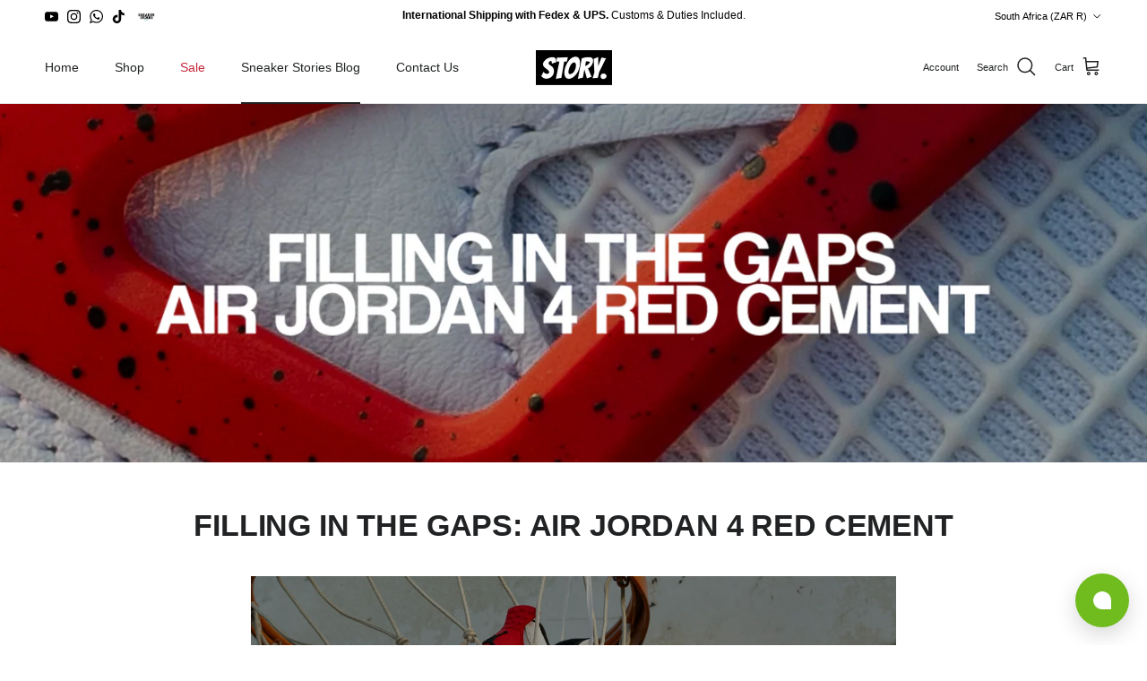

--- FILE ---
content_type: text/html; charset=utf-8
request_url: https://www.story.capetown/blogs/news/filling-in-the-gaps-air-jordan-4-red-cement
body_size: 30817
content:
<!doctype html>
<html class="no-js" lang="en" dir="ltr">
  <head><meta charset="utf-8">
<meta name="viewport" content="width=device-width,initial-scale=1">
<title>Filling in the gaps: Air Jordan 4 Red Cement &ndash; Story Cape Town</title><link rel="canonical" href="https://www.story.capetown/blogs/news/filling-in-the-gaps-air-jordan-4-red-cement"><link rel="icon" href="//www.story.capetown/cdn/shop/files/primary_black_logo_s2-favicon.png?crop=center&height=48&v=1698663154&width=48" type="image/png">
  <link rel="apple-touch-icon" href="//www.story.capetown/cdn/shop/files/primary_black_logo_s2-favicon.png?crop=center&height=180&v=1698663154&width=180"><meta name="description" content="Designed by the legendary Tinker Hatfield, the Air Jordan 4 was the fourth instalment in the Jordan series and marked a pivotal moment in sneaker history."><meta property="og:site_name" content="Story Cape Town">
<meta property="og:url" content="https://www.story.capetown/blogs/news/filling-in-the-gaps-air-jordan-4-red-cement">
<meta property="og:title" content="Filling in the gaps: Air Jordan 4 Red Cement">
<meta property="og:type" content="article">
<meta property="og:description" content="Designed by the legendary Tinker Hatfield, the Air Jordan 4 was the fourth instalment in the Jordan series and marked a pivotal moment in sneaker history."><meta property="og:image" content="http://www.story.capetown/cdn/shop/articles/Artboard_10_copy_f0e884e9-23b9-4f9d-b911-adb913125700.png?crop=center&height=1200&v=1695209476&width=1200">
  <meta property="og:image:secure_url" content="https://www.story.capetown/cdn/shop/articles/Artboard_10_copy_f0e884e9-23b9-4f9d-b911-adb913125700.png?crop=center&height=1200&v=1695209476&width=1200">
  <meta property="og:image:width" content="2049">
  <meta property="og:image:height" content="2049"><meta name="twitter:card" content="summary_large_image">
<meta name="twitter:title" content="Filling in the gaps: Air Jordan 4 Red Cement">
<meta name="twitter:description" content="Designed by the legendary Tinker Hatfield, the Air Jordan 4 was the fourth instalment in the Jordan series and marked a pivotal moment in sneaker history.">
<style>:root {
  --page-container-width:          1600px;
  --reading-container-width:       720px;
  --divider-opacity:               0.14;
  --gutter-large:                  30px;
  --gutter-desktop:                20px;
  --gutter-mobile:                 16px;
  --section-padding:               50px;
  --larger-section-padding:        80px;
  --larger-section-padding-mobile: 60px;
  --largest-section-padding:       110px;
  --aos-animate-duration:          0.6s;

  --base-font-family:              Helvetica, Arial, sans-serif;
  --base-font-weight:              400;
  --base-font-style:               normal;
  --heading-font-family:           Helvetica, Arial, sans-serif;
  --heading-font-weight:           700;
  --heading-font-style:            normal;
  --heading-font-letter-spacing:   -0.005em;
  --logo-font-family:              Helvetica, Arial, sans-serif;
  --logo-font-weight:              700;
  --logo-font-style:               normal;
  --nav-font-family:               Helvetica, Arial, sans-serif;
  --nav-font-weight:               400;
  --nav-font-style:                normal;

  --base-text-size:14px;
  --base-line-height:              1.6;
  --input-text-size:16px;
  --smaller-text-size-1:11px;
  --smaller-text-size-2:14px;
  --smaller-text-size-3:11px;
  --smaller-text-size-4:10px;
  --larger-text-size:34px;
  --super-large-text-size:60px;
  --super-large-mobile-text-size:27px;
  --larger-mobile-text-size:27px;
  --logo-text-size:24px;--btn-letter-spacing: 0.08em;
    --btn-text-transform: uppercase;
    --button-text-size: 12px;
    --quickbuy-button-text-size: 12;
    --small-feature-link-font-size: 0.75em;
    --input-btn-padding-top: 1.2em;
    --input-btn-padding-bottom: 1.2em;--heading-text-transform:uppercase;
  --nav-text-size:                      14px;
  --mobile-menu-font-weight:            600;

  --body-bg-color:                      255 255 255;
  --bg-color:                           255 255 255;
  --body-text-color:                    109 113 117;
  --text-color:                         109 113 117;

  --header-text-col:                    #202223;--header-text-hover-col:             var(--main-nav-link-hover-col);--header-bg-col:                     #ffffff;
  --heading-color:                     32 34 35;
  --body-heading-color:                32 34 35;
  --heading-divider-col:               #e2e2e2;

  --logo-col:                          #202223;
  --main-nav-bg:                       #ffffff;
  --main-nav-link-col:                 #6d7175;
  --main-nav-link-hover-col:           #202223;
  --main-nav-link-featured-col:        #c4293d;

  --link-color:                        32 34 35;
  --body-link-color:                   32 34 35;

  --btn-bg-color:                        0 0 0;
  --btn-bg-hover-color:                  32 34 35;
  --btn-border-color:                    0 0 0;
  --btn-border-hover-color:              32 34 35;
  --btn-text-color:                      255 255 255;
  --btn-text-hover-color:                255 255 255;--btn-alt-bg-color:                    255 255 255;
  --btn-alt-text-color:                  0 0 0;
  --btn-alt-border-color:                0 0 0;
  --btn-alt-border-hover-color:          0 0 0;--btn-ter-bg-color:                    235 235 235;
  --btn-ter-text-color:                  60 62 64;
  --btn-ter-bg-hover-color:              0 0 0;
  --btn-ter-text-hover-color:            255 255 255;--btn-border-radius: 3px;
    --btn-inspired-border-radius: 3px;--color-scheme-default:                             #ffffff;
  --color-scheme-default-color:                       255 255 255;
  --color-scheme-default-text-color:                  109 113 117;
  --color-scheme-default-head-color:                  32 34 35;
  --color-scheme-default-link-color:                  32 34 35;
  --color-scheme-default-btn-text-color:              255 255 255;
  --color-scheme-default-btn-text-hover-color:        255 255 255;
  --color-scheme-default-btn-bg-color:                0 0 0;
  --color-scheme-default-btn-bg-hover-color:          32 34 35;
  --color-scheme-default-btn-border-color:            0 0 0;
  --color-scheme-default-btn-border-hover-color:      32 34 35;
  --color-scheme-default-btn-alt-text-color:          0 0 0;
  --color-scheme-default-btn-alt-bg-color:            255 255 255;
  --color-scheme-default-btn-alt-border-color:        0 0 0;
  --color-scheme-default-btn-alt-border-hover-color:  0 0 0;

  --color-scheme-1:                             #ffffff;
  --color-scheme-1-color:                       255 255 255;
  --color-scheme-1-text-color:                  109 113 117;
  --color-scheme-1-head-color:                  32 34 35;
  --color-scheme-1-link-color:                  32 34 35;
  --color-scheme-1-btn-text-color:              255 255 255;
  --color-scheme-1-btn-text-hover-color:        255 255 255;
  --color-scheme-1-btn-bg-color:                0 0 0;
  --color-scheme-1-btn-bg-hover-color:          32 34 35;
  --color-scheme-1-btn-border-color:            0 0 0;
  --color-scheme-1-btn-border-hover-color:      32 34 35;
  --color-scheme-1-btn-alt-text-color:          0 0 0;
  --color-scheme-1-btn-alt-bg-color:            255 255 255;
  --color-scheme-1-btn-alt-border-color:        0 0 0;
  --color-scheme-1-btn-alt-border-hover-color:  0 0 0;

  --color-scheme-2:                             #000000;
  --color-scheme-2-color:                       0 0 0;
  --color-scheme-2-text-color:                  246 246 246;
  --color-scheme-2-head-color:                  246 246 246;
  --color-scheme-2-link-color:                  246 246 246;
  --color-scheme-2-btn-text-color:              255 255 255;
  --color-scheme-2-btn-text-hover-color:        255 255 255;
  --color-scheme-2-btn-bg-color:                0 0 0;
  --color-scheme-2-btn-bg-hover-color:          32 34 35;
  --color-scheme-2-btn-border-color:            0 0 0;
  --color-scheme-2-btn-border-hover-color:      32 34 35;
  --color-scheme-2-btn-alt-text-color:          35 35 35;
  --color-scheme-2-btn-alt-bg-color:            255 255 255;
  --color-scheme-2-btn-alt-border-color:        35 35 35;
  --color-scheme-2-btn-alt-border-hover-color:  35 35 35;

  /* Shop Pay payment terms */
  --payment-terms-background-color:    #ffffff;--quickbuy-bg: 255 255 255;--body-input-background-color:       rgb(var(--body-bg-color));
  --input-background-color:            rgb(var(--body-bg-color));
  --body-input-text-color:             var(--body-text-color);
  --input-text-color:                  var(--body-text-color);
  --body-input-border-color:           rgb(219, 220, 221);
  --input-border-color:                rgb(219, 220, 221);
  --input-border-color-hover:          rgb(175, 177, 179);
  --input-border-color-active:         rgb(109, 113, 117);

  --swatch-cross-svg:                  url("data:image/svg+xml,%3Csvg xmlns='http://www.w3.org/2000/svg' width='240' height='240' viewBox='0 0 24 24' fill='none' stroke='rgb(219, 220, 221)' stroke-width='0.09' preserveAspectRatio='none' %3E%3Cline x1='24' y1='0' x2='0' y2='24'%3E%3C/line%3E%3C/svg%3E");
  --swatch-cross-hover:                url("data:image/svg+xml,%3Csvg xmlns='http://www.w3.org/2000/svg' width='240' height='240' viewBox='0 0 24 24' fill='none' stroke='rgb(175, 177, 179)' stroke-width='0.09' preserveAspectRatio='none' %3E%3Cline x1='24' y1='0' x2='0' y2='24'%3E%3C/line%3E%3C/svg%3E");
  --swatch-cross-active:               url("data:image/svg+xml,%3Csvg xmlns='http://www.w3.org/2000/svg' width='240' height='240' viewBox='0 0 24 24' fill='none' stroke='rgb(109, 113, 117)' stroke-width='0.09' preserveAspectRatio='none' %3E%3Cline x1='24' y1='0' x2='0' y2='24'%3E%3C/line%3E%3C/svg%3E");

  --footer-divider-col:                #eeeeee;
  --footer-text-col:                   109 113 117;
  --footer-heading-col:                32 34 35;
  --footer-bg-col:                     255 255 255;--product-label-overlay-justify: flex-start;--product-label-overlay-align: flex-start;--product-label-overlay-reduction-text:   #c4293d;
  --product-label-overlay-reduction-bg:     #ffffff;
  --product-label-overlay-reduction-text-weight: 600;
  --product-label-overlay-stock-text:       #6d7175;
  --product-label-overlay-stock-bg:         #ffffff;
  --product-label-overlay-new-text:         #ffffff;
  --product-label-overlay-new-bg:           #21a1b4;
  --product-label-overlay-meta-text:        #ffffff;
  --product-label-overlay-meta-bg:          #202223;
  --product-label-sale-text:                #c4293d;
  --product-label-sold-text:                #202223;
  --product-label-preorder-text:            #60a57e;

  --product-block-crop-align:               center;

  
  --product-block-price-align:              center;
  --product-block-price-item-margin-start:  .25rem;
  --product-block-price-item-margin-end:    .25rem;
  

  

  --collection-block-image-position:   center center;

  --swatch-picker-image-size:          60px;
  --swatch-crop-align:                 center center;

  --image-overlay-text-color:          255 255 255;--image-overlay-bg:                  rgba(0, 0, 0, 0.12);
  --image-overlay-shadow-start:        rgb(0 0 0 / 0.25);
  --image-overlay-box-opacity:         0.88;--product-inventory-ok-box-color:            #f2faf0;
  --product-inventory-ok-text-color:           #108043;
  --product-inventory-ok-icon-box-fill-color:  #fff;
  --product-inventory-low-box-color:           #fcf1cd;
  --product-inventory-low-text-color:          #dd9a1a;
  --product-inventory-low-icon-box-fill-color: #fff;
  --product-inventory-low-text-color-channels: 16, 128, 67;
  --product-inventory-ok-text-color-channels:  221, 154, 26;

  --rating-star-color: 193 100 82;--overlay-align-left: start;
    --overlay-align-right: end;}html[dir=rtl] {
  --overlay-right-text-m-left: 0;
  --overlay-right-text-m-right: auto;
  --overlay-left-shadow-left-left: 15%;
  --overlay-left-shadow-left-right: -50%;
  --overlay-left-shadow-right-left: -85%;
  --overlay-left-shadow-right-right: 0;
}.image-overlay--bg-box .text-overlay .text-overlay__text {
    --image-overlay-box-bg: 255 255 255;
    --heading-color: var(--body-heading-color);
    --text-color: var(--body-text-color);
    --link-color: var(--body-link-color);
  }::selection {
    background: rgb(var(--body-heading-color));
    color: rgb(var(--body-bg-color));
  }
  ::-moz-selection {
    background: rgb(var(--body-heading-color));
    color: rgb(var(--body-bg-color));
  }.use-color-scheme--default {
  --product-label-sale-text:           #c4293d;
  --product-label-sold-text:           #202223;
  --product-label-preorder-text:       #60a57e;
  --input-background-color:            rgb(var(--body-bg-color));
  --input-text-color:                  var(--body-input-text-color);
  --input-border-color:                rgb(219, 220, 221);
  --input-border-color-hover:          rgb(175, 177, 179);
  --input-border-color-active:         rgb(109, 113, 117);
}.use-color-scheme--1 {
  --product-label-sale-text:           currentColor;
  --product-label-sold-text:           currentColor;
  --product-label-preorder-text:       currentColor;
  --input-background-color:            transparent;
  --input-text-color:                  109 113 117;
  --input-border-color:                rgb(211, 212, 214);
  --input-border-color-hover:          rgb(175, 177, 179);
  --input-border-color-active:         rgb(109, 113, 117);
}</style>

    <link href="//www.story.capetown/cdn/shop/t/17/assets/main.css?v=172312757779536793001750331692" rel="stylesheet" type="text/css" media="all" />

    <link href="//www.story.capetown/cdn/shop/t/17/assets/verified-badge.css?v=154303691989803575531759909675" rel="stylesheet" type="text/css" media="all" />
<script>
      document.documentElement.className = document.documentElement.className.replace('no-js', 'js');

      window.theme = {
        info: {
          name: 'Symmetry',
          version: '8.0.0'
        },
        device: {
          hasTouch: window.matchMedia('(any-pointer: coarse)').matches,
          hasHover: window.matchMedia('(hover: hover)').matches
        },
        mediaQueries: {
          md: '(min-width: 768px)',
          productMediaCarouselBreak: '(min-width: 1041px)'
        },
        routes: {
          base: 'https://www.story.capetown',
          cart: '/cart',
          cartAdd: '/cart/add.js',
          cartUpdate: '/cart/update.js',
          predictiveSearch: '/search/suggest'
        },
        strings: {
          cartTermsConfirmation: "You must agree to the terms and conditions before continuing.",
          cartItemsQuantityError: "You can only add [QUANTITY] of this item to your cart.",
          generalSearchViewAll: "View all search results",
          noStock: "Sold out",
          noVariant: "Unavailable",
          productsProductChooseA: "Choose a",
          generalSearchPages: "Pages",
          generalSearchNoResultsWithoutTerms: "Sorry, we couldnʼt find any results",
          shippingCalculator: {
            singleRate: "There is one shipping rate for this destination:",
            multipleRates: "There are multiple shipping rates for this destination:",
            noRates: "We do not ship to this destination."
          },
          regularPrice: "Regular price",
          salePrice: "Sale price"
        },
        settings: {
          moneyWithCurrencyFormat: "R {{amount}} ZAR",
          cartType: "drawer",
          afterAddToCart: "drawer",
          quickbuyStyle: "off",
          externalLinksNewTab: true,
          internalLinksSmoothScroll: true
        }
      }

      theme.inlineNavigationCheck = function() {
        var pageHeader = document.querySelector('.pageheader'),
            inlineNavContainer = pageHeader.querySelector('.logo-area__left__inner'),
            inlineNav = inlineNavContainer.querySelector('.navigation--left');
        if (inlineNav && getComputedStyle(inlineNav).display != 'none') {
          var inlineMenuCentered = document.querySelector('.pageheader--layout-inline-menu-center'),
              logoContainer = document.querySelector('.logo-area__middle__inner');
          if(inlineMenuCentered) {
            var rightWidth = document.querySelector('.logo-area__right__inner').clientWidth,
                middleWidth = logoContainer.clientWidth,
                logoArea = document.querySelector('.logo-area'),
                computedLogoAreaStyle = getComputedStyle(logoArea),
                logoAreaInnerWidth = logoArea.clientWidth - Math.ceil(parseFloat(computedLogoAreaStyle.paddingLeft)) - Math.ceil(parseFloat(computedLogoAreaStyle.paddingRight)),
                availableNavWidth = logoAreaInnerWidth - Math.max(rightWidth, middleWidth) * 2 - 40;
            inlineNavContainer.style.maxWidth = availableNavWidth + 'px';
          }

          var firstInlineNavLink = inlineNav.querySelector('.navigation__item:first-child'),
              lastInlineNavLink = inlineNav.querySelector('.navigation__item:last-child');
          if (lastInlineNavLink) {
            var inlineNavWidth = null;
            if(document.querySelector('html[dir=rtl]')) {
              inlineNavWidth = firstInlineNavLink.offsetLeft - lastInlineNavLink.offsetLeft + firstInlineNavLink.offsetWidth;
            } else {
              inlineNavWidth = lastInlineNavLink.offsetLeft - firstInlineNavLink.offsetLeft + lastInlineNavLink.offsetWidth;
            }
            if (inlineNavContainer.offsetWidth >= inlineNavWidth) {
              pageHeader.classList.add('pageheader--layout-inline-permitted');
              var tallLogo = logoContainer.clientHeight > lastInlineNavLink.clientHeight + 20;
              if (tallLogo) {
                inlineNav.classList.add('navigation--tight-underline');
              } else {
                inlineNav.classList.remove('navigation--tight-underline');
              }
            } else {
              pageHeader.classList.remove('pageheader--layout-inline-permitted');
            }
          }
        }
      };

      theme.setInitialHeaderHeightProperty = () => {
        const section = document.querySelector('.section-header');
        if (section) {
          document.documentElement.style.setProperty('--theme-header-height', Math.ceil(section.clientHeight) + 'px');
        }
      };
    </script>

    <script src="//www.story.capetown/cdn/shop/t/17/assets/main.js?v=150891663519462644191750331692" defer></script>
      <script src="//www.story.capetown/cdn/shop/t/17/assets/animate-on-scroll.js?v=15249566486942820451750331692" defer></script>
      <link href="//www.story.capetown/cdn/shop/t/17/assets/animate-on-scroll.css?v=135962721104954213331750331692" rel="stylesheet" type="text/css" media="all" />
    

    <script>window.performance && window.performance.mark && window.performance.mark('shopify.content_for_header.start');</script><meta name="facebook-domain-verification" content="h8w3vozflzhmy22o4ergjbpkspj1ua">
<meta name="facebook-domain-verification" content="59u92jxcyh4fb7weejf2g3sx5bi4nj">
<meta name="google-site-verification" content="RKKVGDWfa-Aoh1v0Yhxgvvv6TVZznfk7W-PnFOqivxE">
<meta id="shopify-digital-wallet" name="shopify-digital-wallet" content="/49644142759/digital_wallets/dialog">
<link rel="alternate" type="application/atom+xml" title="Feed" href="/blogs/news.atom" />
<script async="async" src="/checkouts/internal/preloads.js?locale=en-ZA"></script>
<script id="shopify-features" type="application/json">{"accessToken":"a7f3628fb7f4b48b8f451f392233b915","betas":["rich-media-storefront-analytics"],"domain":"www.story.capetown","predictiveSearch":true,"shopId":49644142759,"locale":"en"}</script>
<script>var Shopify = Shopify || {};
Shopify.shop = "story-cape-town.myshopify.com";
Shopify.locale = "en";
Shopify.currency = {"active":"ZAR","rate":"1.0"};
Shopify.country = "ZA";
Shopify.theme = {"name":"Symmetry (June 2025)","id":149541847281,"schema_name":"Symmetry","schema_version":"8.0.0","theme_store_id":568,"role":"main"};
Shopify.theme.handle = "null";
Shopify.theme.style = {"id":null,"handle":null};
Shopify.cdnHost = "www.story.capetown/cdn";
Shopify.routes = Shopify.routes || {};
Shopify.routes.root = "/";</script>
<script type="module">!function(o){(o.Shopify=o.Shopify||{}).modules=!0}(window);</script>
<script>!function(o){function n(){var o=[];function n(){o.push(Array.prototype.slice.apply(arguments))}return n.q=o,n}var t=o.Shopify=o.Shopify||{};t.loadFeatures=n(),t.autoloadFeatures=n()}(window);</script>
<script id="shop-js-analytics" type="application/json">{"pageType":"article"}</script>
<script defer="defer" async type="module" src="//www.story.capetown/cdn/shopifycloud/shop-js/modules/v2/client.init-shop-cart-sync_BN7fPSNr.en.esm.js"></script>
<script defer="defer" async type="module" src="//www.story.capetown/cdn/shopifycloud/shop-js/modules/v2/chunk.common_Cbph3Kss.esm.js"></script>
<script defer="defer" async type="module" src="//www.story.capetown/cdn/shopifycloud/shop-js/modules/v2/chunk.modal_DKumMAJ1.esm.js"></script>
<script type="module">
  await import("//www.story.capetown/cdn/shopifycloud/shop-js/modules/v2/client.init-shop-cart-sync_BN7fPSNr.en.esm.js");
await import("//www.story.capetown/cdn/shopifycloud/shop-js/modules/v2/chunk.common_Cbph3Kss.esm.js");
await import("//www.story.capetown/cdn/shopifycloud/shop-js/modules/v2/chunk.modal_DKumMAJ1.esm.js");

  window.Shopify.SignInWithShop?.initShopCartSync?.({"fedCMEnabled":true,"windoidEnabled":true});

</script>
<script id="__st">var __st={"a":49644142759,"offset":7200,"reqid":"efdc5ab6-b169-4c10-bf8a-099026e12c37-1769739676","pageurl":"www.story.capetown\/blogs\/news\/filling-in-the-gaps-air-jordan-4-red-cement","s":"articles-590953971953","u":"0f6fe170844d","p":"article","rtyp":"article","rid":590953971953};</script>
<script>window.ShopifyPaypalV4VisibilityTracking = true;</script>
<script id="captcha-bootstrap">!function(){'use strict';const t='contact',e='account',n='new_comment',o=[[t,t],['blogs',n],['comments',n],[t,'customer']],c=[[e,'customer_login'],[e,'guest_login'],[e,'recover_customer_password'],[e,'create_customer']],r=t=>t.map((([t,e])=>`form[action*='/${t}']:not([data-nocaptcha='true']) input[name='form_type'][value='${e}']`)).join(','),a=t=>()=>t?[...document.querySelectorAll(t)].map((t=>t.form)):[];function s(){const t=[...o],e=r(t);return a(e)}const i='password',u='form_key',d=['recaptcha-v3-token','g-recaptcha-response','h-captcha-response',i],f=()=>{try{return window.sessionStorage}catch{return}},m='__shopify_v',_=t=>t.elements[u];function p(t,e,n=!1){try{const o=window.sessionStorage,c=JSON.parse(o.getItem(e)),{data:r}=function(t){const{data:e,action:n}=t;return t[m]||n?{data:e,action:n}:{data:t,action:n}}(c);for(const[e,n]of Object.entries(r))t.elements[e]&&(t.elements[e].value=n);n&&o.removeItem(e)}catch(o){console.error('form repopulation failed',{error:o})}}const l='form_type',E='cptcha';function T(t){t.dataset[E]=!0}const w=window,h=w.document,L='Shopify',v='ce_forms',y='captcha';let A=!1;((t,e)=>{const n=(g='f06e6c50-85a8-45c8-87d0-21a2b65856fe',I='https://cdn.shopify.com/shopifycloud/storefront-forms-hcaptcha/ce_storefront_forms_captcha_hcaptcha.v1.5.2.iife.js',D={infoText:'Protected by hCaptcha',privacyText:'Privacy',termsText:'Terms'},(t,e,n)=>{const o=w[L][v],c=o.bindForm;if(c)return c(t,g,e,D).then(n);var r;o.q.push([[t,g,e,D],n]),r=I,A||(h.body.append(Object.assign(h.createElement('script'),{id:'captcha-provider',async:!0,src:r})),A=!0)});var g,I,D;w[L]=w[L]||{},w[L][v]=w[L][v]||{},w[L][v].q=[],w[L][y]=w[L][y]||{},w[L][y].protect=function(t,e){n(t,void 0,e),T(t)},Object.freeze(w[L][y]),function(t,e,n,w,h,L){const[v,y,A,g]=function(t,e,n){const i=e?o:[],u=t?c:[],d=[...i,...u],f=r(d),m=r(i),_=r(d.filter((([t,e])=>n.includes(e))));return[a(f),a(m),a(_),s()]}(w,h,L),I=t=>{const e=t.target;return e instanceof HTMLFormElement?e:e&&e.form},D=t=>v().includes(t);t.addEventListener('submit',(t=>{const e=I(t);if(!e)return;const n=D(e)&&!e.dataset.hcaptchaBound&&!e.dataset.recaptchaBound,o=_(e),c=g().includes(e)&&(!o||!o.value);(n||c)&&t.preventDefault(),c&&!n&&(function(t){try{if(!f())return;!function(t){const e=f();if(!e)return;const n=_(t);if(!n)return;const o=n.value;o&&e.removeItem(o)}(t);const e=Array.from(Array(32),(()=>Math.random().toString(36)[2])).join('');!function(t,e){_(t)||t.append(Object.assign(document.createElement('input'),{type:'hidden',name:u})),t.elements[u].value=e}(t,e),function(t,e){const n=f();if(!n)return;const o=[...t.querySelectorAll(`input[type='${i}']`)].map((({name:t})=>t)),c=[...d,...o],r={};for(const[a,s]of new FormData(t).entries())c.includes(a)||(r[a]=s);n.setItem(e,JSON.stringify({[m]:1,action:t.action,data:r}))}(t,e)}catch(e){console.error('failed to persist form',e)}}(e),e.submit())}));const S=(t,e)=>{t&&!t.dataset[E]&&(n(t,e.some((e=>e===t))),T(t))};for(const o of['focusin','change'])t.addEventListener(o,(t=>{const e=I(t);D(e)&&S(e,y())}));const B=e.get('form_key'),M=e.get(l),P=B&&M;t.addEventListener('DOMContentLoaded',(()=>{const t=y();if(P)for(const e of t)e.elements[l].value===M&&p(e,B);[...new Set([...A(),...v().filter((t=>'true'===t.dataset.shopifyCaptcha))])].forEach((e=>S(e,t)))}))}(h,new URLSearchParams(w.location.search),n,t,e,['guest_login'])})(!0,!0)}();</script>
<script integrity="sha256-4kQ18oKyAcykRKYeNunJcIwy7WH5gtpwJnB7kiuLZ1E=" data-source-attribution="shopify.loadfeatures" defer="defer" src="//www.story.capetown/cdn/shopifycloud/storefront/assets/storefront/load_feature-a0a9edcb.js" crossorigin="anonymous"></script>
<script data-source-attribution="shopify.dynamic_checkout.dynamic.init">var Shopify=Shopify||{};Shopify.PaymentButton=Shopify.PaymentButton||{isStorefrontPortableWallets:!0,init:function(){window.Shopify.PaymentButton.init=function(){};var t=document.createElement("script");t.src="https://www.story.capetown/cdn/shopifycloud/portable-wallets/latest/portable-wallets.en.js",t.type="module",document.head.appendChild(t)}};
</script>
<script data-source-attribution="shopify.dynamic_checkout.buyer_consent">
  function portableWalletsHideBuyerConsent(e){var t=document.getElementById("shopify-buyer-consent"),n=document.getElementById("shopify-subscription-policy-button");t&&n&&(t.classList.add("hidden"),t.setAttribute("aria-hidden","true"),n.removeEventListener("click",e))}function portableWalletsShowBuyerConsent(e){var t=document.getElementById("shopify-buyer-consent"),n=document.getElementById("shopify-subscription-policy-button");t&&n&&(t.classList.remove("hidden"),t.removeAttribute("aria-hidden"),n.addEventListener("click",e))}window.Shopify?.PaymentButton&&(window.Shopify.PaymentButton.hideBuyerConsent=portableWalletsHideBuyerConsent,window.Shopify.PaymentButton.showBuyerConsent=portableWalletsShowBuyerConsent);
</script>
<script data-source-attribution="shopify.dynamic_checkout.cart.bootstrap">document.addEventListener("DOMContentLoaded",(function(){function t(){return document.querySelector("shopify-accelerated-checkout-cart, shopify-accelerated-checkout")}if(t())Shopify.PaymentButton.init();else{new MutationObserver((function(e,n){t()&&(Shopify.PaymentButton.init(),n.disconnect())})).observe(document.body,{childList:!0,subtree:!0})}}));
</script>
<script id="sections-script" data-sections="footer" defer="defer" src="//www.story.capetown/cdn/shop/t/17/compiled_assets/scripts.js?v=6238"></script>
<script>window.performance && window.performance.mark && window.performance.mark('shopify.content_for_header.end');</script>
<!-- CC Custom Head Start --><!-- CC Custom Head End --><!-- BEGIN app block: shopify://apps/simprosys-google-shopping-feed/blocks/core_settings_block/1f0b859e-9fa6-4007-97e8-4513aff5ff3b --><!-- BEGIN: GSF App Core Tags & Scripts by Simprosys Google Shopping Feed -->









<!-- END: GSF App Core Tags & Scripts by Simprosys Google Shopping Feed -->
<!-- END app block --><script src="https://cdn.shopify.com/extensions/64e7a69c-552b-465e-b0fb-62dde6c4c423/i-agree-to-terms-31/assets/load-metafield-igt.js" type="text/javascript" defer="defer"></script>
<link href="https://monorail-edge.shopifysvc.com" rel="dns-prefetch">
<script>(function(){if ("sendBeacon" in navigator && "performance" in window) {try {var session_token_from_headers = performance.getEntriesByType('navigation')[0].serverTiming.find(x => x.name == '_s').description;} catch {var session_token_from_headers = undefined;}var session_cookie_matches = document.cookie.match(/_shopify_s=([^;]*)/);var session_token_from_cookie = session_cookie_matches && session_cookie_matches.length === 2 ? session_cookie_matches[1] : "";var session_token = session_token_from_headers || session_token_from_cookie || "";function handle_abandonment_event(e) {var entries = performance.getEntries().filter(function(entry) {return /monorail-edge.shopifysvc.com/.test(entry.name);});if (!window.abandonment_tracked && entries.length === 0) {window.abandonment_tracked = true;var currentMs = Date.now();var navigation_start = performance.timing.navigationStart;var payload = {shop_id: 49644142759,url: window.location.href,navigation_start,duration: currentMs - navigation_start,session_token,page_type: "article"};window.navigator.sendBeacon("https://monorail-edge.shopifysvc.com/v1/produce", JSON.stringify({schema_id: "online_store_buyer_site_abandonment/1.1",payload: payload,metadata: {event_created_at_ms: currentMs,event_sent_at_ms: currentMs}}));}}window.addEventListener('pagehide', handle_abandonment_event);}}());</script>
<script id="web-pixels-manager-setup">(function e(e,d,r,n,o){if(void 0===o&&(o={}),!Boolean(null===(a=null===(i=window.Shopify)||void 0===i?void 0:i.analytics)||void 0===a?void 0:a.replayQueue)){var i,a;window.Shopify=window.Shopify||{};var t=window.Shopify;t.analytics=t.analytics||{};var s=t.analytics;s.replayQueue=[],s.publish=function(e,d,r){return s.replayQueue.push([e,d,r]),!0};try{self.performance.mark("wpm:start")}catch(e){}var l=function(){var e={modern:/Edge?\/(1{2}[4-9]|1[2-9]\d|[2-9]\d{2}|\d{4,})\.\d+(\.\d+|)|Firefox\/(1{2}[4-9]|1[2-9]\d|[2-9]\d{2}|\d{4,})\.\d+(\.\d+|)|Chrom(ium|e)\/(9{2}|\d{3,})\.\d+(\.\d+|)|(Maci|X1{2}).+ Version\/(15\.\d+|(1[6-9]|[2-9]\d|\d{3,})\.\d+)([,.]\d+|)( \(\w+\)|)( Mobile\/\w+|) Safari\/|Chrome.+OPR\/(9{2}|\d{3,})\.\d+\.\d+|(CPU[ +]OS|iPhone[ +]OS|CPU[ +]iPhone|CPU IPhone OS|CPU iPad OS)[ +]+(15[._]\d+|(1[6-9]|[2-9]\d|\d{3,})[._]\d+)([._]\d+|)|Android:?[ /-](13[3-9]|1[4-9]\d|[2-9]\d{2}|\d{4,})(\.\d+|)(\.\d+|)|Android.+Firefox\/(13[5-9]|1[4-9]\d|[2-9]\d{2}|\d{4,})\.\d+(\.\d+|)|Android.+Chrom(ium|e)\/(13[3-9]|1[4-9]\d|[2-9]\d{2}|\d{4,})\.\d+(\.\d+|)|SamsungBrowser\/([2-9]\d|\d{3,})\.\d+/,legacy:/Edge?\/(1[6-9]|[2-9]\d|\d{3,})\.\d+(\.\d+|)|Firefox\/(5[4-9]|[6-9]\d|\d{3,})\.\d+(\.\d+|)|Chrom(ium|e)\/(5[1-9]|[6-9]\d|\d{3,})\.\d+(\.\d+|)([\d.]+$|.*Safari\/(?![\d.]+ Edge\/[\d.]+$))|(Maci|X1{2}).+ Version\/(10\.\d+|(1[1-9]|[2-9]\d|\d{3,})\.\d+)([,.]\d+|)( \(\w+\)|)( Mobile\/\w+|) Safari\/|Chrome.+OPR\/(3[89]|[4-9]\d|\d{3,})\.\d+\.\d+|(CPU[ +]OS|iPhone[ +]OS|CPU[ +]iPhone|CPU IPhone OS|CPU iPad OS)[ +]+(10[._]\d+|(1[1-9]|[2-9]\d|\d{3,})[._]\d+)([._]\d+|)|Android:?[ /-](13[3-9]|1[4-9]\d|[2-9]\d{2}|\d{4,})(\.\d+|)(\.\d+|)|Mobile Safari.+OPR\/([89]\d|\d{3,})\.\d+\.\d+|Android.+Firefox\/(13[5-9]|1[4-9]\d|[2-9]\d{2}|\d{4,})\.\d+(\.\d+|)|Android.+Chrom(ium|e)\/(13[3-9]|1[4-9]\d|[2-9]\d{2}|\d{4,})\.\d+(\.\d+|)|Android.+(UC? ?Browser|UCWEB|U3)[ /]?(15\.([5-9]|\d{2,})|(1[6-9]|[2-9]\d|\d{3,})\.\d+)\.\d+|SamsungBrowser\/(5\.\d+|([6-9]|\d{2,})\.\d+)|Android.+MQ{2}Browser\/(14(\.(9|\d{2,})|)|(1[5-9]|[2-9]\d|\d{3,})(\.\d+|))(\.\d+|)|K[Aa][Ii]OS\/(3\.\d+|([4-9]|\d{2,})\.\d+)(\.\d+|)/},d=e.modern,r=e.legacy,n=navigator.userAgent;return n.match(d)?"modern":n.match(r)?"legacy":"unknown"}(),u="modern"===l?"modern":"legacy",c=(null!=n?n:{modern:"",legacy:""})[u],f=function(e){return[e.baseUrl,"/wpm","/b",e.hashVersion,"modern"===e.buildTarget?"m":"l",".js"].join("")}({baseUrl:d,hashVersion:r,buildTarget:u}),m=function(e){var d=e.version,r=e.bundleTarget,n=e.surface,o=e.pageUrl,i=e.monorailEndpoint;return{emit:function(e){var a=e.status,t=e.errorMsg,s=(new Date).getTime(),l=JSON.stringify({metadata:{event_sent_at_ms:s},events:[{schema_id:"web_pixels_manager_load/3.1",payload:{version:d,bundle_target:r,page_url:o,status:a,surface:n,error_msg:t},metadata:{event_created_at_ms:s}}]});if(!i)return console&&console.warn&&console.warn("[Web Pixels Manager] No Monorail endpoint provided, skipping logging."),!1;try{return self.navigator.sendBeacon.bind(self.navigator)(i,l)}catch(e){}var u=new XMLHttpRequest;try{return u.open("POST",i,!0),u.setRequestHeader("Content-Type","text/plain"),u.send(l),!0}catch(e){return console&&console.warn&&console.warn("[Web Pixels Manager] Got an unhandled error while logging to Monorail."),!1}}}}({version:r,bundleTarget:l,surface:e.surface,pageUrl:self.location.href,monorailEndpoint:e.monorailEndpoint});try{o.browserTarget=l,function(e){var d=e.src,r=e.async,n=void 0===r||r,o=e.onload,i=e.onerror,a=e.sri,t=e.scriptDataAttributes,s=void 0===t?{}:t,l=document.createElement("script"),u=document.querySelector("head"),c=document.querySelector("body");if(l.async=n,l.src=d,a&&(l.integrity=a,l.crossOrigin="anonymous"),s)for(var f in s)if(Object.prototype.hasOwnProperty.call(s,f))try{l.dataset[f]=s[f]}catch(e){}if(o&&l.addEventListener("load",o),i&&l.addEventListener("error",i),u)u.appendChild(l);else{if(!c)throw new Error("Did not find a head or body element to append the script");c.appendChild(l)}}({src:f,async:!0,onload:function(){if(!function(){var e,d;return Boolean(null===(d=null===(e=window.Shopify)||void 0===e?void 0:e.analytics)||void 0===d?void 0:d.initialized)}()){var d=window.webPixelsManager.init(e)||void 0;if(d){var r=window.Shopify.analytics;r.replayQueue.forEach((function(e){var r=e[0],n=e[1],o=e[2];d.publishCustomEvent(r,n,o)})),r.replayQueue=[],r.publish=d.publishCustomEvent,r.visitor=d.visitor,r.initialized=!0}}},onerror:function(){return m.emit({status:"failed",errorMsg:"".concat(f," has failed to load")})},sri:function(e){var d=/^sha384-[A-Za-z0-9+/=]+$/;return"string"==typeof e&&d.test(e)}(c)?c:"",scriptDataAttributes:o}),m.emit({status:"loading"})}catch(e){m.emit({status:"failed",errorMsg:(null==e?void 0:e.message)||"Unknown error"})}}})({shopId: 49644142759,storefrontBaseUrl: "https://www.story.capetown",extensionsBaseUrl: "https://extensions.shopifycdn.com/cdn/shopifycloud/web-pixels-manager",monorailEndpoint: "https://monorail-edge.shopifysvc.com/unstable/produce_batch",surface: "storefront-renderer",enabledBetaFlags: ["2dca8a86"],webPixelsConfigList: [{"id":"1400209649","configuration":"{\"accountID\":\"story-cape-town.myshopify.com\"}","eventPayloadVersion":"v1","runtimeContext":"STRICT","scriptVersion":"a53613f9c2d34223b9c183641a459876","type":"APP","apiClientId":201313320961,"privacyPurposes":[],"dataSharingAdjustments":{"protectedCustomerApprovalScopes":["read_customer_personal_data"]}},{"id":"1167098097","configuration":"{\"account_ID\":\"350730\",\"google_analytics_tracking_tag\":\"1\",\"measurement_id\":\"2\",\"api_secret\":\"3\",\"shop_settings\":\"{\\\"custom_pixel_script\\\":\\\"https:\\\\\\\/\\\\\\\/storage.googleapis.com\\\\\\\/gsf-scripts\\\\\\\/custom-pixels\\\\\\\/story-cape-town.js\\\"}\"}","eventPayloadVersion":"v1","runtimeContext":"LAX","scriptVersion":"c6b888297782ed4a1cba19cda43d6625","type":"APP","apiClientId":1558137,"privacyPurposes":[],"dataSharingAdjustments":{"protectedCustomerApprovalScopes":["read_customer_address","read_customer_email","read_customer_name","read_customer_personal_data","read_customer_phone"]}},{"id":"397803761","configuration":"{\"config\":\"{\\\"google_tag_ids\\\":[\\\"G-CV3D2YXXK4\\\",\\\"GTM-TKSXC4JW\\\"],\\\"target_country\\\":\\\"ZA\\\",\\\"gtag_events\\\":[{\\\"type\\\":\\\"search\\\",\\\"action_label\\\":\\\"G-CV3D2YXXK4\\\"},{\\\"type\\\":\\\"begin_checkout\\\",\\\"action_label\\\":\\\"G-CV3D2YXXK4\\\"},{\\\"type\\\":\\\"view_item\\\",\\\"action_label\\\":\\\"G-CV3D2YXXK4\\\"},{\\\"type\\\":\\\"purchase\\\",\\\"action_label\\\":\\\"G-CV3D2YXXK4\\\"},{\\\"type\\\":\\\"page_view\\\",\\\"action_label\\\":\\\"G-CV3D2YXXK4\\\"},{\\\"type\\\":\\\"add_payment_info\\\",\\\"action_label\\\":\\\"G-CV3D2YXXK4\\\"},{\\\"type\\\":\\\"add_to_cart\\\",\\\"action_label\\\":\\\"G-CV3D2YXXK4\\\"}],\\\"enable_monitoring_mode\\\":false}\"}","eventPayloadVersion":"v1","runtimeContext":"OPEN","scriptVersion":"b2a88bafab3e21179ed38636efcd8a93","type":"APP","apiClientId":1780363,"privacyPurposes":[],"dataSharingAdjustments":{"protectedCustomerApprovalScopes":["read_customer_address","read_customer_email","read_customer_name","read_customer_personal_data","read_customer_phone"]}},{"id":"157974769","configuration":"{\"pixel_id\":\"1237256136792339\",\"pixel_type\":\"facebook_pixel\",\"metaapp_system_user_token\":\"-\"}","eventPayloadVersion":"v1","runtimeContext":"OPEN","scriptVersion":"ca16bc87fe92b6042fbaa3acc2fbdaa6","type":"APP","apiClientId":2329312,"privacyPurposes":["ANALYTICS","MARKETING","SALE_OF_DATA"],"dataSharingAdjustments":{"protectedCustomerApprovalScopes":["read_customer_address","read_customer_email","read_customer_name","read_customer_personal_data","read_customer_phone"]}},{"id":"shopify-app-pixel","configuration":"{}","eventPayloadVersion":"v1","runtimeContext":"STRICT","scriptVersion":"0450","apiClientId":"shopify-pixel","type":"APP","privacyPurposes":["ANALYTICS","MARKETING"]},{"id":"shopify-custom-pixel","eventPayloadVersion":"v1","runtimeContext":"LAX","scriptVersion":"0450","apiClientId":"shopify-pixel","type":"CUSTOM","privacyPurposes":["ANALYTICS","MARKETING"]}],isMerchantRequest: false,initData: {"shop":{"name":"Story Cape Town","paymentSettings":{"currencyCode":"ZAR"},"myshopifyDomain":"story-cape-town.myshopify.com","countryCode":"ZA","storefrontUrl":"https:\/\/www.story.capetown"},"customer":null,"cart":null,"checkout":null,"productVariants":[],"purchasingCompany":null},},"https://www.story.capetown/cdn","1d2a099fw23dfb22ep557258f5m7a2edbae",{"modern":"","legacy":""},{"shopId":"49644142759","storefrontBaseUrl":"https:\/\/www.story.capetown","extensionBaseUrl":"https:\/\/extensions.shopifycdn.com\/cdn\/shopifycloud\/web-pixels-manager","surface":"storefront-renderer","enabledBetaFlags":"[\"2dca8a86\"]","isMerchantRequest":"false","hashVersion":"1d2a099fw23dfb22ep557258f5m7a2edbae","publish":"custom","events":"[[\"page_viewed\",{}]]"});</script><script>
  window.ShopifyAnalytics = window.ShopifyAnalytics || {};
  window.ShopifyAnalytics.meta = window.ShopifyAnalytics.meta || {};
  window.ShopifyAnalytics.meta.currency = 'ZAR';
  var meta = {"page":{"pageType":"article","resourceType":"article","resourceId":590953971953,"requestId":"efdc5ab6-b169-4c10-bf8a-099026e12c37-1769739676"}};
  for (var attr in meta) {
    window.ShopifyAnalytics.meta[attr] = meta[attr];
  }
</script>
<script class="analytics">
  (function () {
    var customDocumentWrite = function(content) {
      var jquery = null;

      if (window.jQuery) {
        jquery = window.jQuery;
      } else if (window.Checkout && window.Checkout.$) {
        jquery = window.Checkout.$;
      }

      if (jquery) {
        jquery('body').append(content);
      }
    };

    var hasLoggedConversion = function(token) {
      if (token) {
        return document.cookie.indexOf('loggedConversion=' + token) !== -1;
      }
      return false;
    }

    var setCookieIfConversion = function(token) {
      if (token) {
        var twoMonthsFromNow = new Date(Date.now());
        twoMonthsFromNow.setMonth(twoMonthsFromNow.getMonth() + 2);

        document.cookie = 'loggedConversion=' + token + '; expires=' + twoMonthsFromNow;
      }
    }

    var trekkie = window.ShopifyAnalytics.lib = window.trekkie = window.trekkie || [];
    if (trekkie.integrations) {
      return;
    }
    trekkie.methods = [
      'identify',
      'page',
      'ready',
      'track',
      'trackForm',
      'trackLink'
    ];
    trekkie.factory = function(method) {
      return function() {
        var args = Array.prototype.slice.call(arguments);
        args.unshift(method);
        trekkie.push(args);
        return trekkie;
      };
    };
    for (var i = 0; i < trekkie.methods.length; i++) {
      var key = trekkie.methods[i];
      trekkie[key] = trekkie.factory(key);
    }
    trekkie.load = function(config) {
      trekkie.config = config || {};
      trekkie.config.initialDocumentCookie = document.cookie;
      var first = document.getElementsByTagName('script')[0];
      var script = document.createElement('script');
      script.type = 'text/javascript';
      script.onerror = function(e) {
        var scriptFallback = document.createElement('script');
        scriptFallback.type = 'text/javascript';
        scriptFallback.onerror = function(error) {
                var Monorail = {
      produce: function produce(monorailDomain, schemaId, payload) {
        var currentMs = new Date().getTime();
        var event = {
          schema_id: schemaId,
          payload: payload,
          metadata: {
            event_created_at_ms: currentMs,
            event_sent_at_ms: currentMs
          }
        };
        return Monorail.sendRequest("https://" + monorailDomain + "/v1/produce", JSON.stringify(event));
      },
      sendRequest: function sendRequest(endpointUrl, payload) {
        // Try the sendBeacon API
        if (window && window.navigator && typeof window.navigator.sendBeacon === 'function' && typeof window.Blob === 'function' && !Monorail.isIos12()) {
          var blobData = new window.Blob([payload], {
            type: 'text/plain'
          });

          if (window.navigator.sendBeacon(endpointUrl, blobData)) {
            return true;
          } // sendBeacon was not successful

        } // XHR beacon

        var xhr = new XMLHttpRequest();

        try {
          xhr.open('POST', endpointUrl);
          xhr.setRequestHeader('Content-Type', 'text/plain');
          xhr.send(payload);
        } catch (e) {
          console.log(e);
        }

        return false;
      },
      isIos12: function isIos12() {
        return window.navigator.userAgent.lastIndexOf('iPhone; CPU iPhone OS 12_') !== -1 || window.navigator.userAgent.lastIndexOf('iPad; CPU OS 12_') !== -1;
      }
    };
    Monorail.produce('monorail-edge.shopifysvc.com',
      'trekkie_storefront_load_errors/1.1',
      {shop_id: 49644142759,
      theme_id: 149541847281,
      app_name: "storefront",
      context_url: window.location.href,
      source_url: "//www.story.capetown/cdn/s/trekkie.storefront.c59ea00e0474b293ae6629561379568a2d7c4bba.min.js"});

        };
        scriptFallback.async = true;
        scriptFallback.src = '//www.story.capetown/cdn/s/trekkie.storefront.c59ea00e0474b293ae6629561379568a2d7c4bba.min.js';
        first.parentNode.insertBefore(scriptFallback, first);
      };
      script.async = true;
      script.src = '//www.story.capetown/cdn/s/trekkie.storefront.c59ea00e0474b293ae6629561379568a2d7c4bba.min.js';
      first.parentNode.insertBefore(script, first);
    };
    trekkie.load(
      {"Trekkie":{"appName":"storefront","development":false,"defaultAttributes":{"shopId":49644142759,"isMerchantRequest":null,"themeId":149541847281,"themeCityHash":"164012698266562407","contentLanguage":"en","currency":"ZAR","eventMetadataId":"2973e063-d8d5-48fa-8f6b-12172b36432c"},"isServerSideCookieWritingEnabled":true,"monorailRegion":"shop_domain","enabledBetaFlags":["65f19447","b5387b81"]},"Session Attribution":{},"S2S":{"facebookCapiEnabled":true,"source":"trekkie-storefront-renderer","apiClientId":580111}}
    );

    var loaded = false;
    trekkie.ready(function() {
      if (loaded) return;
      loaded = true;

      window.ShopifyAnalytics.lib = window.trekkie;

      var originalDocumentWrite = document.write;
      document.write = customDocumentWrite;
      try { window.ShopifyAnalytics.merchantGoogleAnalytics.call(this); } catch(error) {};
      document.write = originalDocumentWrite;

      window.ShopifyAnalytics.lib.page(null,{"pageType":"article","resourceType":"article","resourceId":590953971953,"requestId":"efdc5ab6-b169-4c10-bf8a-099026e12c37-1769739676","shopifyEmitted":true});

      var match = window.location.pathname.match(/checkouts\/(.+)\/(thank_you|post_purchase)/)
      var token = match? match[1]: undefined;
      if (!hasLoggedConversion(token)) {
        setCookieIfConversion(token);
        
      }
    });


        var eventsListenerScript = document.createElement('script');
        eventsListenerScript.async = true;
        eventsListenerScript.src = "//www.story.capetown/cdn/shopifycloud/storefront/assets/shop_events_listener-3da45d37.js";
        document.getElementsByTagName('head')[0].appendChild(eventsListenerScript);

})();</script>
  <script>
  if (!window.ga || (window.ga && typeof window.ga !== 'function')) {
    window.ga = function ga() {
      (window.ga.q = window.ga.q || []).push(arguments);
      if (window.Shopify && window.Shopify.analytics && typeof window.Shopify.analytics.publish === 'function') {
        window.Shopify.analytics.publish("ga_stub_called", {}, {sendTo: "google_osp_migration"});
      }
      console.error("Shopify's Google Analytics stub called with:", Array.from(arguments), "\nSee https://help.shopify.com/manual/promoting-marketing/pixels/pixel-migration#google for more information.");
    };
    if (window.Shopify && window.Shopify.analytics && typeof window.Shopify.analytics.publish === 'function') {
      window.Shopify.analytics.publish("ga_stub_initialized", {}, {sendTo: "google_osp_migration"});
    }
  }
</script>
<script
  defer
  src="https://www.story.capetown/cdn/shopifycloud/perf-kit/shopify-perf-kit-3.1.0.min.js"
  data-application="storefront-renderer"
  data-shop-id="49644142759"
  data-render-region="gcp-us-east1"
  data-page-type="article"
  data-theme-instance-id="149541847281"
  data-theme-name="Symmetry"
  data-theme-version="8.0.0"
  data-monorail-region="shop_domain"
  data-resource-timing-sampling-rate="10"
  data-shs="true"
  data-shs-beacon="true"
  data-shs-export-with-fetch="true"
  data-shs-logs-sample-rate="1"
  data-shs-beacon-endpoint="https://www.story.capetown/api/collect"
></script>
</head>

  <body
    class="
      template-article
 swatch-source-native swatch-method-swatches swatch-style-icon_circle
 cc-animate-enabled"
  >
    <a class="skip-link visually-hidden" href="#content" data-cs-role="skip">Skip to content</a><!-- BEGIN sections: header-group -->
<div id="shopify-section-sections--19302621806833__announcement-bar" class="shopify-section shopify-section-group-header-group section-announcement-bar">

<announcement-bar id="section-id-sections--19302621806833__announcement-bar" class="announcement-bar announcement-bar--with-announcement">
    <style data-shopify>
#section-id-sections--19302621806833__announcement-bar {
        --bg-color: #ffffff;
        --bg-gradient: ;
        --heading-color: 0 0 0;
        --text-color: 0 0 0;
        --link-color: 0 0 0;
        --announcement-font-size: 12px;
      }
    </style>
<div class="announcement-bg announcement-bg--inactive absolute inset-0"
          data-index="1"
          style="
            background:
#ffffff
"></div><div class="announcement-bg announcement-bg--inactive absolute inset-0"
          data-index="2"
          style="
            background:
#ffffff
"></div><div class="announcement-bg announcement-bg--inactive absolute inset-0"
          data-index="3"
          style="
            background:
#ffffff
"></div><div class="container container--no-max relative">
      <div class="announcement-bar__left desktop-only">
        
<ul class="social inline-flex flex-wrap"><li>
      <a class="social__link flex items-center justify-center" href="https://www.youtube.com/@storycapetown" target="_blank" rel="noopener" title="Story Cape Town on YouTube"><svg class="icon" width="48" height="34" viewBox="0 0 48 34" aria-hidden="true" focusable="false" role="presentation"><path d="m19.044 23.27-.001-13.582 12.968 6.814-12.967 6.768ZM47.52 7.334s-.47-3.33-1.908-4.798C43.787.61 41.74.601 40.803.49 34.086 0 24.01 0 24.01 0h-.02S13.914 0 7.197.49C6.258.6 4.213.61 2.387 2.535.947 4.003.48 7.334.48 7.334S0 11.247 0 15.158v3.668c0 3.912.48 7.823.48 7.823s.468 3.331 1.906 4.798c1.827 1.926 4.226 1.866 5.294 2.067C11.52 33.885 24 34 24 34s10.086-.015 16.803-.505c.938-.113 2.984-.122 4.809-2.048 1.439-1.467 1.908-4.798 1.908-4.798s.48-3.91.48-7.823v-3.668c0-3.911-.48-7.824-.48-7.824Z" fill="currentColor" fill-rule="evenodd"/></svg><span class="visually-hidden">YouTube</span>
      </a>
    </li><li>
      <a class="social__link flex items-center justify-center" href="https://www.instagram.com/story.capetown/" target="_blank" rel="noopener" title="Story Cape Town on Instagram"><svg class="icon" width="48" height="48" viewBox="0 0 48 48" aria-hidden="true" focusable="false" role="presentation"><path d="M24 0c-6.518 0-7.335.028-9.895.144-2.555.117-4.3.523-5.826 1.116-1.578.613-2.917 1.434-4.25 2.768C2.693 5.362 1.872 6.701 1.26 8.28.667 9.806.26 11.55.144 14.105.028 16.665 0 17.482 0 24s.028 7.335.144 9.895c.117 2.555.523 4.3 1.116 5.826.613 1.578 1.434 2.917 2.768 4.25 1.334 1.335 2.673 2.156 4.251 2.77 1.527.592 3.271.998 5.826 1.115 2.56.116 3.377.144 9.895.144s7.335-.028 9.895-.144c2.555-.117 4.3-.523 5.826-1.116 1.578-.613 2.917-1.434 4.25-2.768 1.335-1.334 2.156-2.673 2.77-4.251.592-1.527.998-3.271 1.115-5.826.116-2.56.144-3.377.144-9.895s-.028-7.335-.144-9.895c-.117-2.555-.523-4.3-1.116-5.826-.613-1.578-1.434-2.917-2.768-4.25-1.334-1.335-2.673-2.156-4.251-2.769-1.527-.593-3.271-1-5.826-1.116C31.335.028 30.518 0 24 0Zm0 4.324c6.408 0 7.167.025 9.698.14 2.34.107 3.61.498 4.457.827 1.12.435 1.92.955 2.759 1.795.84.84 1.36 1.64 1.795 2.76.33.845.72 2.116.827 4.456.115 2.53.14 3.29.14 9.698s-.025 7.167-.14 9.698c-.107 2.34-.498 3.61-.827 4.457-.435 1.12-.955 1.92-1.795 2.759-.84.84-1.64 1.36-2.76 1.795-.845.33-2.116.72-4.456.827-2.53.115-3.29.14-9.698.14-6.409 0-7.168-.025-9.698-.14-2.34-.107-3.61-.498-4.457-.827-1.12-.435-1.92-.955-2.759-1.795-.84-.84-1.36-1.64-1.795-2.76-.33-.845-.72-2.116-.827-4.456-.115-2.53-.14-3.29-.14-9.698s.025-7.167.14-9.698c.107-2.34.498-3.61.827-4.457.435-1.12.955-1.92 1.795-2.759.84-.84 1.64-1.36 2.76-1.795.845-.33 2.116-.72 4.456-.827 2.53-.115 3.29-.14 9.698-.14Zm0 7.352c-6.807 0-12.324 5.517-12.324 12.324 0 6.807 5.517 12.324 12.324 12.324 6.807 0 12.324-5.517 12.324-12.324 0-6.807-5.517-12.324-12.324-12.324ZM24 32a8 8 0 1 1 0-16 8 8 0 0 1 0 16Zm15.691-20.811a2.88 2.88 0 1 1-5.76 0 2.88 2.88 0 0 1 5.76 0Z" fill="currentColor" fill-rule="evenodd"/></svg><span class="visually-hidden">Instagram</span>
      </a>
    </li><li>
      <a class="social__link flex items-center justify-center" href="https://wa.me/27724951296" target="_blank" rel="noopener" title="Story Cape Town on WhatsApp"><svg aria-hidden="true" class="icon svg-whatsapp" viewBox="0 0 30.667 30.667" fill="currentColor" focusable="false" role="presentation"><path d="M30.667 14.939c0 8.25-6.74 14.938-15.056 14.938a15.1 15.1 0 0 1-7.276-1.857L0 30.667l2.717-8.017a14.787 14.787 0 0 1-2.159-7.712C.559 6.688 7.297 0 15.613 0c8.315.002 15.054 6.689 15.054 14.939zM15.61 2.382c-6.979 0-12.656 5.634-12.656 12.56 0 2.748.896 5.292 2.411 7.362l-1.58 4.663 4.862-1.545c2 1.312 4.393 2.076 6.963 2.076 6.979 0 12.658-5.633 12.658-12.559C28.27 8.016 22.59 2.382 15.61 2.382zm7.604 15.998c-.094-.151-.34-.243-.708-.427-.367-.184-2.184-1.069-2.521-1.189-.34-.123-.586-.185-.832.182-.243.367-.951 1.191-1.168 1.437-.215.245-.43.276-.799.095-.369-.186-1.559-.57-2.969-1.817-1.097-.972-1.838-2.169-2.052-2.536-.217-.366-.022-.564.161-.746.165-.165.369-.428.554-.643.185-.213.246-.364.369-.609.121-.245.06-.458-.031-.643-.092-.184-.829-1.984-1.138-2.717-.307-.732-.614-.611-.83-.611-.215 0-.461-.03-.707-.03s-.646.089-.983.456-1.291 1.252-1.291 3.054c0 1.804 1.321 3.543 1.506 3.787.186.243 2.554 4.062 6.305 5.528 3.753 1.465 3.753.976 4.429.914.678-.062 2.184-.885 2.49-1.739.308-.858.308-1.593.215-1.746z"/></svg><span class="visually-hidden">WhatsApp</span>
      </a>
    </li><li>
      <a class="social__link flex items-center justify-center" href="https://www.tiktok.com/@story.worldwide" target="_blank" rel="noopener" title="Story Cape Town on TikTok"><svg class="icon svg-tiktok" width="15" height="16" viewBox="0 0 15 16" fill="none" aria-hidden="true" focusable="false" role="presentation"><path fill="currentColor" d="M7.638.013C8.512 0 9.378.007 10.245 0c.054 1.02.42 2.06 1.167 2.78.746.74 1.8 1.08 2.826 1.193V6.66c-.96-.033-1.926-.233-2.8-.647a8.238 8.238 0 0 1-1.08-.62c-.006 1.947.007 3.894-.013 5.834a5.092 5.092 0 0 1-.9 2.626c-.873 1.28-2.387 2.114-3.94 2.14-.953.054-1.907-.206-2.72-.686C1.438 14.513.492 13.06.352 11.5a12.36 12.36 0 0 1-.007-.993A5.003 5.003 0 0 1 2.065 7.2c1.107-.96 2.653-1.42 4.1-1.147.013.987-.027 1.974-.027 2.96-.66-.213-1.433-.153-2.013.247-.42.273-.74.693-.907 1.167-.14.34-.1.713-.093 1.073.16 1.093 1.213 2.013 2.333 1.913.747-.006 1.46-.44 1.847-1.073.127-.22.267-.447.273-.707.067-1.193.04-2.38.047-3.573.007-2.687-.007-5.367.013-8.047Z"/></svg><span class="visually-hidden">TikTok</span>
      </a>
    </li><li>
      <a class="social__link flex items-center justify-center" href="https://www.instagram.com/sneakerstories.tv/" target="_blank" rel="noopener">
        <img src="//www.story.capetown/cdn/shop/files/Sneaker_Stories_Presentation_2019.png?height=40&amp;v=1679593945" alt="" srcset="//www.story.capetown/cdn/shop/files/Sneaker_Stories_Presentation_2019.png?height=40&amp;v=1679593945 71w" width="71" height="40" loading="lazy">
        
      </a>
    </li></ul>

      </div>

      <div class="announcement-bar__middle"><div class="announcement-bar__announcements"><div
                class="announcement"
                style="--heading-color: 0 0 0;
                    --text-color: 0 0 0;
                    --link-color: 0 0 0;
                " 
              ><div class="announcement__text">
                  <strong>International Shipping with Fedex & UPS.</strong> Customs & Duties Included.

                  
                </div>
              </div><div
                class="announcement announcement--inactive"
                style="--heading-color: 0 0 0;
                    --text-color: 0 0 0;
                    --link-color: 0 0 0;
                " 
              ><div class="announcement__text">
                  <strong>Free Domestic Shipping</strong> On All Orders Over R3999

                  
                </div>
              </div><div
                class="announcement announcement--inactive"
                style="--heading-color: 0 0 0;
                    --text-color: 0 0 0;
                    --link-color: 0 0 0;
                " 
              ><div class="announcement__text">
                  <strong>100% Authentic</strong> Items Only. <strong>Guaranteed.</strong>

                  
                </div>
              </div><div
                class="announcement announcement--inactive"
                style="--heading-color: 0 0 0;
                    --text-color: 0 0 0;
                    --link-color: 0 0 0;
                " 
              ><div class="announcement__text">
                  <strong>Free Sticker</strong> with Every Order!

                  
                </div>
              </div></div>
          <div class="announcement-bar__announcement-controller">
            <button class="announcement-button announcement-button--previous" aria-label="Previous"><svg width="24" height="24" viewBox="0 0 24 24" fill="none" stroke="currentColor" stroke-width="1.5" stroke-linecap="round" stroke-linejoin="round" class="icon feather feather-chevron-left" aria-hidden="true" focusable="false" role="presentation"><path d="m15 18-6-6 6-6"/></svg></button><button class="announcement-button announcement-button--next" aria-label="Next"><svg width="24" height="24" viewBox="0 0 24 24" fill="none" stroke="currentColor" stroke-width="1.5" stroke-linecap="round" stroke-linejoin="round" class="icon feather feather-chevron-right" aria-hidden="true" focusable="false" role="presentation"><path d="m9 18 6-6-6-6"/></svg></button>
          </div></div>

      <div class="announcement-bar__right desktop-only">
        
        
          <div class="header-localization">
            

<script src="//www.story.capetown/cdn/shop/t/17/assets/custom-select.js?v=173148981874697908181750331692" defer="defer"></script><form method="post" action="/localization" id="annbar-localization" accept-charset="UTF-8" class="form localization no-js-hidden" enctype="multipart/form-data"><input type="hidden" name="form_type" value="localization" /><input type="hidden" name="utf8" value="✓" /><input type="hidden" name="_method" value="put" /><input type="hidden" name="return_to" value="/blogs/news/filling-in-the-gaps-air-jordan-4-red-cement" /><div class="localization__grid"><div class="localization__selector">
        <input type="hidden" name="country_code" value="ZA">
<country-selector><label class="label visually-hidden no-js-hidden" for="annbar-localization-country-button">Country/Region</label><div class="custom-select relative w-full no-js-hidden"><button class="custom-select__btn input items-center" type="button"
            aria-expanded="false" aria-haspopup="listbox" id="annbar-localization-country-button">
      <span class="text-start">South Africa (ZAR&nbsp;R)</span>
      <svg width="20" height="20" viewBox="0 0 24 24" class="icon" role="presentation" focusable="false" aria-hidden="true">
        <path d="M20 8.5 12.5 16 5 8.5" stroke="currentColor" stroke-width="1.5" fill="none"/>
      </svg>
    </button>
    <ul class="custom-select__listbox absolute invisible" role="listbox" tabindex="-1"
        aria-hidden="true" hidden aria-activedescendant="annbar-localization-country-opt-0"><li class="custom-select__option flex items-center js-option" id="annbar-localization-country-opt-0" role="option"
            data-value="ZA"
            data-value-id=""

 aria-selected="true">
          <span class="pointer-events-none">South Africa (ZAR&nbsp;R)</span>
        </li></ul>
  </div></country-selector></div></div><script>
      customElements.whenDefined('custom-select').then(() => {
        if (!customElements.get('country-selector')) {
          class CountrySelector extends customElements.get('custom-select') {
            constructor() {
              super();
              this.loaded = false;
            }

            async showListbox() {
              if (this.loaded) {
                super.showListbox();
                return;
              }

              this.button.classList.add('is-loading');
              this.button.setAttribute('aria-disabled', 'true');

              try {
                const response = await fetch('?section_id=country-selector');
                if (!response.ok) throw new Error(response.status);

                const tmpl = document.createElement('template');
                tmpl.innerHTML = await response.text();

                const el = tmpl.content.querySelector('.custom-select__listbox');
                this.listbox.innerHTML = el.innerHTML;

                this.options = this.querySelectorAll('.custom-select__option');

                this.popular = this.querySelectorAll('[data-popular]');
                if (this.popular.length) {
                  this.popular[this.popular.length - 1].closest('.custom-select__option')
                    .classList.add('custom-select__option--visual-group-end');
                }

                this.selectedOption = this.querySelector('[aria-selected="true"]');
                if (!this.selectedOption) {
                  this.selectedOption = this.listbox.firstElementChild;
                }

                this.loaded = true;
              } catch {
                this.listbox.innerHTML = '<li>Error fetching countries, please try again.</li>';
              } finally {
                super.showListbox();
                this.button.classList.remove('is-loading');
                this.button.setAttribute('aria-disabled', 'false');
              }
            }

            setButtonWidth() {
              return;
            }
          }

          customElements.define('country-selector', CountrySelector);
        }
      });
    </script><script>
    document.getElementById('annbar-localization').addEventListener('change', (evt) => {
      const input = evt.target.closest('.localization__selector').firstElementChild;
      if (input && input.tagName === 'INPUT') {
        input.value = evt.detail ? evt.detail.selectedValue : evt.target.value;
        evt.currentTarget.submit();
      }
    });
  </script></form>
          </div>
        
      </div>
    </div>
  </announcement-bar>
</div><div id="shopify-section-sections--19302621806833__header" class="shopify-section shopify-section-group-header-group section-header"><style data-shopify>
  .logo img {
    width: 85px;
  }
  .logo-area__middle--logo-image {
    max-width: 85px;
  }
  @media (max-width: 767.98px) {
    .logo img {
      width: 70px;
    }
  }.section-header {
    position: -webkit-sticky;
    position: sticky;
  }</style>
<page-header data-section-id="sections--19302621806833__header">
  <div id="pageheader" class="pageheader pageheader--layout-inline-menu-left pageheader--sticky">
    <div class="logo-area container container--no-max">
      <div class="logo-area__left">
        <div class="logo-area__left__inner">
          <button class="mobile-nav-toggle" aria-label="Menu" aria-controls="main-nav"><svg width="24" height="24" viewBox="0 0 24 24" fill="none" stroke="currentColor" stroke-width="1.5" stroke-linecap="round" stroke-linejoin="round" class="icon feather feather-menu" aria-hidden="true" focusable="false" role="presentation"><path d="M3 12h18M3 6h18M3 18h18"/></svg></button>
          
            <a class="show-search-link" href="/search" aria-label="Search">
              <span class="show-search-link__icon"><svg class="icon" width="24" height="24" viewBox="0 0 24 24" aria-hidden="true" focusable="false" role="presentation"><g transform="translate(3 3)" stroke="currentColor" stroke-width="1.5" fill="none" fill-rule="evenodd"><circle cx="7.824" cy="7.824" r="7.824"/><path stroke-linecap="square" d="m13.971 13.971 4.47 4.47"/></g></svg></span>
              <span class="show-search-link__text">Search</span>
            </a>
          
          
            <div id="proxy-nav" class="navigation navigation--left" role="navigation" aria-label="Primary">
              <div class="navigation__tier-1-container">
                <ul class="navigation__tier-1">
                  
<li class="navigation__item">
                      <a href="/" class="navigation__link" >Home</a>
                    </li>
                  
<li class="navigation__item navigation__item--with-children navigation__item--with-mega-menu">
                      <a href="/" class="navigation__link" aria-haspopup="true" aria-expanded="false" aria-controls="NavigationTier2-2">Shop</a>
                    </li>
                  
<li class="navigation__item featured-link">
                      <a href="/collections/sale-1" class="navigation__link" >Sale</a>
                    </li>
                  
<li class="navigation__item navigation__item--active">
                      <a href="/blogs/news" class="navigation__link" >Sneaker Stories Blog</a>
                    </li>
                  
<li class="navigation__item">
                      <a href="/pages/contact-us" class="navigation__link" >Contact Us</a>
                    </li>
                  
                </ul>
              </div>
            </div>
          
        </div>
      </div>

      <div class="logo-area__middle logo-area__middle--logo-image">
        <div class="logo-area__middle__inner">
          <div class="logo"><a class="logo__link" href="/" title="Story Cape Town"><img class="logo__image" src="//www.story.capetown/cdn/shop/files/primary_black_logo.png?v=1698664520&width=170" alt="Story Cape Town" itemprop="logo" width="1423" height="646" loading="eager" /></a></div>
        </div>
      </div>

      <div class="logo-area__right">
        <div class="logo-area__right__inner">
          
            
              <a class="header-account-link" href="https://account.story.capetown?locale=en&region_country=ZA" aria-label="Account">
                <span class="header-account-link__text visually-hidden-mobile">Account</span>
                <span class="header-account-link__icon mobile-only"><svg class="icon" width="24" height="24" viewBox="0 0 24 24" aria-hidden="true" focusable="false" role="presentation"><g fill="none" fill-rule="evenodd"><path d="M12 2a5 5 0 1 1 0 10 5 5 0 0 1 0-10Zm0 1.429a3.571 3.571 0 1 0 0 7.142 3.571 3.571 0 0 0 0-7.142Z" fill="currentColor"/><path d="M3 18.25c0-2.486 4.542-4 9.028-4 4.486 0 8.972 1.514 8.972 4v3H3v-3Z" stroke="currentColor" stroke-width="1.5"/><circle stroke="currentColor" stroke-width="1.5" cx="12" cy="7" r="4.25"/></g></svg></span>
              </a>
            
          
          
            <a class="show-search-link" href="/search">
              <span class="show-search-link__text visually-hidden-mobile">Search</span>
              <span class="show-search-link__icon"><svg class="icon" width="24" height="24" viewBox="0 0 24 24" aria-hidden="true" focusable="false" role="presentation"><g transform="translate(3 3)" stroke="currentColor" stroke-width="1.5" fill="none" fill-rule="evenodd"><circle cx="7.824" cy="7.824" r="7.824"/><path stroke-linecap="square" d="m13.971 13.971 4.47 4.47"/></g></svg></span>
            </a>
          
<a href="/cart" class="cart-link" data-hash="e3b0c44298fc1c149afbf4c8996fb92427ae41e4649b934ca495991b7852b855">
            <span class="cart-link__label visually-hidden-mobile">Cart</span>
            <span class="cart-link__icon"><svg class="icon" width="24" height="24" viewBox="0 0 24 24" aria-hidden="true" focusable="false" role="presentation"><g fill="none" fill-rule="evenodd" stroke="currentColor"><path d="M3.5 2.75h2.066l1.399 13.5H19.5" stroke-width="1.5" stroke-linecap="square"/><path d="M6.226 6.676h12.96l-.81 6.117L7.63 13.91" stroke-width="1.5" stroke-linecap="square"/><circle stroke-width="1.25" cx="8.875" cy="20.005" r="1.375"/><circle stroke-width="1.25" cx="17.375" cy="20.005" r="1.375"/></g></svg><span class="cart-link__count"></span>
            </span>
          </a>
        </div>
      </div>
    </div><script src="//www.story.capetown/cdn/shop/t/17/assets/main-search.js?v=76809749390081725741750331692" defer></script>
      <main-search class="main-search "
          data-quick-search="true"
          data-quick-search-meta="false">

        <div class="main-search__container container">
          <button class="main-search__close" aria-label="Close"><svg width="24" height="24" viewBox="0 0 24 24" fill="none" stroke="currentColor" stroke-width="1" stroke-linecap="round" stroke-linejoin="round" class="icon feather feather-x" aria-hidden="true" focusable="false" role="presentation"><path d="M18 6 6 18M6 6l12 12"/></svg></button>

          <form class="main-search__form" action="/search" method="get" autocomplete="off">
            <div class="main-search__input-container">
              <input class="main-search__input" type="text" name="q" autocomplete="off" placeholder="Search our store" aria-label="Search" />
              <button class="main-search__button" type="submit" aria-label="Search"><svg class="icon" width="24" height="24" viewBox="0 0 24 24" aria-hidden="true" focusable="false" role="presentation"><g transform="translate(3 3)" stroke="currentColor" stroke-width="1.5" fill="none" fill-rule="evenodd"><circle cx="7.824" cy="7.824" r="7.824"/><path stroke-linecap="square" d="m13.971 13.971 4.47 4.47"/></g></svg></button>
            </div><script src="//www.story.capetown/cdn/shop/t/17/assets/search-suggestions.js?v=101886753114502501091750331692" defer></script>
              <search-suggestions></search-suggestions></form>

          <div class="main-search__results"></div>

          
        </div>
      </main-search></div>

  <main-navigation id="main-nav" class="desktop-only" data-proxy-nav="proxy-nav">
    <div class="navigation navigation--main" role="navigation" aria-label="Primary">
      <div class="navigation__tier-1-container">
        <ul class="navigation__tier-1">
  
<li class="navigation__item">
      <a href="/" class="navigation__link" >Home</a>

      
    </li>
  
<li class="navigation__item navigation__item--with-children navigation__item--with-mega-menu">
      <a href="/" class="navigation__link" aria-haspopup="true" aria-expanded="false" aria-controls="NavigationTier2-2">Shop</a>

      
        <a class="navigation__children-toggle" href="#" aria-label="Show links"><svg width="24" height="24" viewBox="0 0 24 24" fill="none" stroke="currentColor" stroke-width="1.3" stroke-linecap="round" stroke-linejoin="round" class="icon feather feather-chevron-down" aria-hidden="true" focusable="false" role="presentation"><path d="m6 9 6 6 6-6"/></svg></a>

        <div id="NavigationTier2-2" class="navigation__tier-2-container navigation__child-tier"><div class="container">
              <ul class="navigation__tier-2 navigation__columns navigation__columns--count-5 navigation__columns--5-cols">
                
                  
                    <li class="navigation__item navigation__item--with-children navigation__column">
                      <a href="/" class="navigation__link navigation__column-title" aria-haspopup="true" aria-expanded="false">Marketplace Brands</a>
                      
                        <a class="navigation__children-toggle" href="#" aria-label="Show links"><svg width="24" height="24" viewBox="0 0 24 24" fill="none" stroke="currentColor" stroke-width="1.3" stroke-linecap="round" stroke-linejoin="round" class="icon feather feather-chevron-down" aria-hidden="true" focusable="false" role="presentation"><path d="m6 9 6 6 6-6"/></svg></a>
                      

                      
                        <div class="navigation__tier-3-container navigation__child-tier">
                          <ul class="navigation__tier-3">
                            
                            <li class="navigation__item">
                              <a class="navigation__link" href="/collections/adidas">Adidas</a>
                            </li>
                            
                            <li class="navigation__item">
                              <a class="navigation__link" href="/collections/aime-leon-dore">Aimé Leon Dore</a>
                            </li>
                            
                            <li class="navigation__item">
                              <a class="navigation__link" href="/collections/air-jordan">Air Jordan</a>
                            </li>
                            
                            <li class="navigation__item">
                              <a class="navigation__link" href="/collections/aries">Aries</a>
                            </li>
                            
                            <li class="navigation__item">
                              <a class="navigation__link" href="/collections/asics">Asics</a>
                            </li>
                            
                            <li class="navigation__item">
                              <a class="navigation__link" href="/collections/ami-paris">AMI Paris</a>
                            </li>
                            
                            <li class="navigation__item">
                              <a class="navigation__link" href="/collections/a-bathing-ape">Bape</a>
                            </li>
                            
                            <li class="navigation__item">
                              <a class="navigation__link" href="/collections/billionaire-boys-club">Billionaire Boys Club</a>
                            </li>
                            
                            <li class="navigation__item">
                              <a class="navigation__link" href="/collections/balenciaga">Balenciaga</a>
                            </li>
                            
                            <li class="navigation__item">
                              <a class="navigation__link" href="/collections/travis-scott-x-cactus-jack-x-mcdonalds">Cactus Jack</a>
                            </li>
                            
                            <li class="navigation__item">
                              <a class="navigation__link" href="/collections/cole-buxton">Cole Buxton</a>
                            </li>
                            
                            <li class="navigation__item">
                              <a class="navigation__link" href="/collections/corteiz">Corteiz</a>
                            </li>
                            
                            <li class="navigation__item">
                              <a class="navigation__link" href="/collections/denim-tears">Denim Tears</a>
                            </li>
                            
                            <li class="navigation__item">
                              <a class="navigation__link" href="/collections/drole-de-monsieur">Drôle de Monsieur</a>
                            </li>
                            
                            <li class="navigation__item">
                              <a class="navigation__link" href="/collections/fear-of-god-essentials">Fear of God</a>
                            </li>
                            
                            <li class="navigation__item">
                              <a class="navigation__link" href="/collections/goyard">Goyard</a>
                            </li>
                            
                            <li class="navigation__item">
                              <a class="navigation__link" href="/collections/human-made">Human Made</a>
                            </li>
                            
                            <li class="navigation__item">
                              <a class="navigation__link" href="/collections/kaws">Kaws</a>
                            </li>
                            
                            <li class="navigation__item">
                              <a class="navigation__link" href="/collections/kith">Kith</a>
                            </li>
                            
                            <li class="navigation__item">
                              <a class="navigation__link" href="/collections/new-balance">New Balance</a>
                            </li>
                            
                            <li class="navigation__item">
                              <a class="navigation__link" href="/collections/nike">Nike</a>
                            </li>
                            
                            <li class="navigation__item">
                              <a class="navigation__link" href="/collections/octobers-very-own">O.V.O</a>
                            </li>
                            
                            <li class="navigation__item">
                              <a class="navigation__link" href="/collections/off-white">Off-White</a>
                            </li>
                            
                            <li class="navigation__item">
                              <a class="navigation__link" href="/collections/palace">Palace</a>
                            </li>
                            
                            <li class="navigation__item">
                              <a class="navigation__link" href="/collections/palm-angels">Palm Angels</a>
                            </li>
                            
                            <li class="navigation__item">
                              <a class="navigation__link" href="/collections/parra">Parra</a>
                            </li>
                            
                            <li class="navigation__item">
                              <a class="navigation__link" href="/collections/represent">Represent</a>
                            </li>
                            
                            <li class="navigation__item">
                              <a class="navigation__link" href="/collections/rhude">Rhude</a>
                            </li>
                            
                            <li class="navigation__item">
                              <a class="navigation__link" href="/collections/stussy">Stüssy</a>
                            </li>
                            
                            <li class="navigation__item">
                              <a class="navigation__link" href="/collections/supreme">Supreme</a>
                            </li>
                            
                            <li class="navigation__item">
                              <a class="navigation__link" href="/collections/thisisneverthat">Thisisneverthat</a>
                            </li>
                            
                            <li class="navigation__item">
                              <a class="navigation__link" href="/collections/yeezy">Yeezy</a>
                            </li>
                            
                          </ul>
                        </div>
                      
                    </li>
                  
                    <li class="navigation__item navigation__item--with-children navigation__column">
                      <a href="/" class="navigation__link navigation__column-title" aria-haspopup="true" aria-expanded="false">Retail Brands</a>
                      
                        <a class="navigation__children-toggle" href="#" aria-label="Show links"><svg width="24" height="24" viewBox="0 0 24 24" fill="none" stroke="currentColor" stroke-width="1.3" stroke-linecap="round" stroke-linejoin="round" class="icon feather feather-chevron-down" aria-hidden="true" focusable="false" role="presentation"><path d="m6 9 6 6 6-6"/></svg></a>
                      

                      
                        <div class="navigation__tier-3-container navigation__child-tier">
                          <ul class="navigation__tier-3">
                            
                            <li class="navigation__item">
                              <a class="navigation__link" href="/pages/plains">Plains</a>
                            </li>
                            
                            <li class="navigation__item">
                              <a class="navigation__link" href="/pages/trapstar">Trapstar</a>
                            </li>
                            
                            <li class="navigation__item">
                              <a class="navigation__link" href="/pages/story-essentials">Story</a>
                            </li>
                            
                            <li class="navigation__item">
                              <a class="navigation__link" href="/pages/salad-valley">Salad Valley</a>
                            </li>
                            
                            <li class="navigation__item">
                              <a class="navigation__link" href="/pages/unknown-london">Unknown London</a>
                            </li>
                            
                            <li class="navigation__item">
                              <a class="navigation__link" href="/collections/chimi-eyewear">Chimi</a>
                            </li>
                            
                            <li class="navigation__item">
                              <a class="navigation__link" href="/pages/king-on-horses">King on Horses</a>
                            </li>
                            
                            <li class="navigation__item">
                              <a class="navigation__link" href="/pages/nine-one">Nine One</a>
                            </li>
                            
                          </ul>
                        </div>
                      
                    </li>
                  
                    <li class="navigation__item navigation__item--with-children navigation__column">
                      <a href="/collections/apparel" class="navigation__link navigation__column-title" aria-haspopup="true" aria-expanded="false">Apparel</a>
                      
                        <a class="navigation__children-toggle" href="#" aria-label="Show links"><svg width="24" height="24" viewBox="0 0 24 24" fill="none" stroke="currentColor" stroke-width="1.3" stroke-linecap="round" stroke-linejoin="round" class="icon feather feather-chevron-down" aria-hidden="true" focusable="false" role="presentation"><path d="m6 9 6 6 6-6"/></svg></a>
                      

                      
                        <div class="navigation__tier-3-container navigation__child-tier">
                          <ul class="navigation__tier-3">
                            
                            <li class="navigation__item">
                              <a class="navigation__link" href="/collections/all-apparel">All Apparel</a>
                            </li>
                            
                            <li class="navigation__item">
                              <a class="navigation__link" href="/collections/t-shirts">T-Shirts</a>
                            </li>
                            
                            <li class="navigation__item">
                              <a class="navigation__link" href="/collections/outerwear">Outerwear</a>
                            </li>
                            
                            <li class="navigation__item">
                              <a class="navigation__link" href="/collections/hoodies">Hoodies</a>
                            </li>
                            
                            <li class="navigation__item">
                              <a class="navigation__link" href="/collections/crewnecks">Crewnecks</a>
                            </li>
                            
                            <li class="navigation__item">
                              <a class="navigation__link" href="/collections/button-ups">Button Up&#39;s</a>
                            </li>
                            
                            <li class="navigation__item">
                              <a class="navigation__link" href="/collections/pants">Pants</a>
                            </li>
                            
                            <li class="navigation__item">
                              <a class="navigation__link" href="/collections/shorts">Shorts</a>
                            </li>
                            
                            <li class="navigation__item">
                              <a class="navigation__link" href="/collections/womens-specific-apparel">Women&#39;s Apparel</a>
                            </li>
                            
                          </ul>
                        </div>
                      
                    </li>
                  
                    <li class="navigation__item navigation__item--with-children navigation__column">
                      <a href="/collections/all-footwear" class="navigation__link navigation__column-title" aria-haspopup="true" aria-expanded="false">Footwear</a>
                      
                        <a class="navigation__children-toggle" href="#" aria-label="Show links"><svg width="24" height="24" viewBox="0 0 24 24" fill="none" stroke="currentColor" stroke-width="1.3" stroke-linecap="round" stroke-linejoin="round" class="icon feather feather-chevron-down" aria-hidden="true" focusable="false" role="presentation"><path d="m6 9 6 6 6-6"/></svg></a>
                      

                      
                        <div class="navigation__tier-3-container navigation__child-tier">
                          <ul class="navigation__tier-3">
                            
                            <li class="navigation__item">
                              <a class="navigation__link" href="/collections/all-footwear">All Footwear</a>
                            </li>
                            
                            <li class="navigation__item">
                              <a class="navigation__link" href="/collections/nike">Nike</a>
                            </li>
                            
                            <li class="navigation__item">
                              <a class="navigation__link" href="/collections/air-jordan">Air Jordan</a>
                            </li>
                            
                            <li class="navigation__item">
                              <a class="navigation__link" href="/collections/adidas">Adidas</a>
                            </li>
                            
                            <li class="navigation__item">
                              <a class="navigation__link" href="/collections/yeezy">Yeezy</a>
                            </li>
                            
                            <li class="navigation__item">
                              <a class="navigation__link" href="/collections/new-balance">New Balance</a>
                            </li>
                            
                            <li class="navigation__item">
                              <a class="navigation__link" href="/collections/reebok">Reebok</a>
                            </li>
                            
                            <li class="navigation__item">
                              <a class="navigation__link" href="/collections/converse">Converse</a>
                            </li>
                            
                            <li class="navigation__item">
                              <a class="navigation__link" href="/collections/puma">Puma</a>
                            </li>
                            
                            <li class="navigation__item">
                              <a class="navigation__link" href="/collections/asics">Asics</a>
                            </li>
                            
                            <li class="navigation__item">
                              <a class="navigation__link" href="/collections/kids">Kids Footwear</a>
                            </li>
                            
                            <li class="navigation__item">
                              <a class="navigation__link" href="/collections/luxury-brands">Luxury Footwear</a>
                            </li>
                            
                          </ul>
                        </div>
                      
                    </li>
                  
                    <li class="navigation__item navigation__item--with-children navigation__column">
                      <a href="/" class="navigation__link navigation__column-title" aria-haspopup="true" aria-expanded="false">Lifestyle &amp; Accessories</a>
                      
                        <a class="navigation__children-toggle" href="#" aria-label="Show links"><svg width="24" height="24" viewBox="0 0 24 24" fill="none" stroke="currentColor" stroke-width="1.3" stroke-linecap="round" stroke-linejoin="round" class="icon feather feather-chevron-down" aria-hidden="true" focusable="false" role="presentation"><path d="m6 9 6 6 6-6"/></svg></a>
                      

                      
                        <div class="navigation__tier-3-container navigation__child-tier">
                          <ul class="navigation__tier-3">
                            
                            <li class="navigation__item">
                              <a class="navigation__link" href="/collections/all-lifestyle">All Lifestyle</a>
                            </li>
                            
                            <li class="navigation__item">
                              <a class="navigation__link" href="/collections/all-accesories">All Accessories </a>
                            </li>
                            
                            <li class="navigation__item">
                              <a class="navigation__link" href="/collections/collectibles">Collectibles</a>
                            </li>
                            
                            <li class="navigation__item">
                              <a class="navigation__link" href="/collections/belts">Belts</a>
                            </li>
                            
                            <li class="navigation__item">
                              <a class="navigation__link" href="/collections/eyewear">Eyewear</a>
                            </li>
                            
                            <li class="navigation__item">
                              <a class="navigation__link" href="/collections/homeware">Homeware</a>
                            </li>
                            
                            <li class="navigation__item">
                              <a class="navigation__link" href="/collections/medicom-bearbrick">Medicom Toy</a>
                            </li>
                            
                            <li class="navigation__item">
                              <a class="navigation__link" href="/collections/socks">Socks</a>
                            </li>
                            
                            <li class="navigation__item">
                              <a class="navigation__link" href="/collections/sneaker-care">Sneaker Care</a>
                            </li>
                            
                            <li class="navigation__item">
                              <a class="navigation__link" href="/collections/headwear">Headwear</a>
                            </li>
                            
                            <li class="navigation__item">
                              <a class="navigation__link" href="/collections/bags">Bags</a>
                            </li>
                            
                            <li class="navigation__item">
                              <a class="navigation__link" href="/collections/wall-art">Wall Art</a>
                            </li>
                            
                            <li class="navigation__item">
                              <a class="navigation__link" href="/collections/kaws">Kaws</a>
                            </li>
                            
                            <li class="navigation__item">
                              <a class="navigation__link" href="/collections/stickers">Stickers</a>
                            </li>
                            
                          </ul>
                        </div>
                      
                    </li>
                  
                

                
</ul>
            </div></div>
      
    </li>
  
<li class="navigation__item featured-link">
      <a href="/collections/sale-1" class="navigation__link" >Sale</a>

      
    </li>
  
<li class="navigation__item navigation__item--active">
      <a href="/blogs/news" class="navigation__link" >Sneaker Stories Blog</a>

      
    </li>
  
<li class="navigation__item">
      <a href="/pages/contact-us" class="navigation__link" >Contact Us</a>

      
    </li>
  
</ul>
      </div>
    </div><script class="mobile-navigation-drawer-template" type="text/template">
      <div class="mobile-navigation-drawer" data-mobile-expand-with-entire-link="true">
        <div class="navigation navigation--main" role="navigation" aria-label="Primary">
          <div class="navigation__tier-1-container">
            <div class="navigation__mobile-header">
              <a href="#" class="mobile-nav-back has-ltr-icon" aria-label="Back"><svg width="24" height="24" viewBox="0 0 24 24" fill="none" stroke="currentColor" stroke-width="1.3" stroke-linecap="round" stroke-linejoin="round" class="icon feather feather-chevron-left" aria-hidden="true" focusable="false" role="presentation"><path d="m15 18-6-6 6-6"/></svg></a>
              <span class="mobile-nav-title"></span>
              <a href="#" class="mobile-nav-toggle"  aria-label="Close"><svg width="24" height="24" viewBox="0 0 24 24" fill="none" stroke="currentColor" stroke-width="1.3" stroke-linecap="round" stroke-linejoin="round" class="icon feather feather-x" aria-hidden="true" focusable="false" role="presentation"><path d="M18 6 6 18M6 6l12 12"/></svg></a>
            </div>
            <ul class="navigation__tier-1">
  
<li class="navigation__item">
      <a href="/" class="navigation__link" >Home</a>

      
    </li>
  
<li class="navigation__item navigation__item--with-children navigation__item--with-mega-menu">
      <a href="/" class="navigation__link" aria-haspopup="true" aria-expanded="false" aria-controls="NavigationTier2-2-mob">Shop</a>

      
        <a class="navigation__children-toggle" href="#" aria-label="Show links"><svg width="24" height="24" viewBox="0 0 24 24" fill="none" stroke="currentColor" stroke-width="1.3" stroke-linecap="round" stroke-linejoin="round" class="icon feather feather-chevron-down" aria-hidden="true" focusable="false" role="presentation"><path d="m6 9 6 6 6-6"/></svg></a>

        <div id="NavigationTier2-2-mob" class="navigation__tier-2-container navigation__child-tier"><div class="container">
              <ul class="navigation__tier-2 navigation__columns navigation__columns--count-5 navigation__columns--5-cols">
                
                  
                    <li class="navigation__item navigation__item--with-children navigation__column">
                      <a href="/" class="navigation__link navigation__column-title" aria-haspopup="true" aria-expanded="false">Marketplace Brands</a>
                      
                        <a class="navigation__children-toggle" href="#" aria-label="Show links"><svg width="24" height="24" viewBox="0 0 24 24" fill="none" stroke="currentColor" stroke-width="1.3" stroke-linecap="round" stroke-linejoin="round" class="icon feather feather-chevron-down" aria-hidden="true" focusable="false" role="presentation"><path d="m6 9 6 6 6-6"/></svg></a>
                      

                      
                        <div class="navigation__tier-3-container navigation__child-tier">
                          <ul class="navigation__tier-3">
                            
                            <li class="navigation__item">
                              <a class="navigation__link" href="/collections/adidas">Adidas</a>
                            </li>
                            
                            <li class="navigation__item">
                              <a class="navigation__link" href="/collections/aime-leon-dore">Aimé Leon Dore</a>
                            </li>
                            
                            <li class="navigation__item">
                              <a class="navigation__link" href="/collections/air-jordan">Air Jordan</a>
                            </li>
                            
                            <li class="navigation__item">
                              <a class="navigation__link" href="/collections/aries">Aries</a>
                            </li>
                            
                            <li class="navigation__item">
                              <a class="navigation__link" href="/collections/asics">Asics</a>
                            </li>
                            
                            <li class="navigation__item">
                              <a class="navigation__link" href="/collections/ami-paris">AMI Paris</a>
                            </li>
                            
                            <li class="navigation__item">
                              <a class="navigation__link" href="/collections/a-bathing-ape">Bape</a>
                            </li>
                            
                            <li class="navigation__item">
                              <a class="navigation__link" href="/collections/billionaire-boys-club">Billionaire Boys Club</a>
                            </li>
                            
                            <li class="navigation__item">
                              <a class="navigation__link" href="/collections/balenciaga">Balenciaga</a>
                            </li>
                            
                            <li class="navigation__item">
                              <a class="navigation__link" href="/collections/travis-scott-x-cactus-jack-x-mcdonalds">Cactus Jack</a>
                            </li>
                            
                            <li class="navigation__item">
                              <a class="navigation__link" href="/collections/cole-buxton">Cole Buxton</a>
                            </li>
                            
                            <li class="navigation__item">
                              <a class="navigation__link" href="/collections/corteiz">Corteiz</a>
                            </li>
                            
                            <li class="navigation__item">
                              <a class="navigation__link" href="/collections/denim-tears">Denim Tears</a>
                            </li>
                            
                            <li class="navigation__item">
                              <a class="navigation__link" href="/collections/drole-de-monsieur">Drôle de Monsieur</a>
                            </li>
                            
                            <li class="navigation__item">
                              <a class="navigation__link" href="/collections/fear-of-god-essentials">Fear of God</a>
                            </li>
                            
                            <li class="navigation__item">
                              <a class="navigation__link" href="/collections/goyard">Goyard</a>
                            </li>
                            
                            <li class="navigation__item">
                              <a class="navigation__link" href="/collections/human-made">Human Made</a>
                            </li>
                            
                            <li class="navigation__item">
                              <a class="navigation__link" href="/collections/kaws">Kaws</a>
                            </li>
                            
                            <li class="navigation__item">
                              <a class="navigation__link" href="/collections/kith">Kith</a>
                            </li>
                            
                            <li class="navigation__item">
                              <a class="navigation__link" href="/collections/new-balance">New Balance</a>
                            </li>
                            
                            <li class="navigation__item">
                              <a class="navigation__link" href="/collections/nike">Nike</a>
                            </li>
                            
                            <li class="navigation__item">
                              <a class="navigation__link" href="/collections/octobers-very-own">O.V.O</a>
                            </li>
                            
                            <li class="navigation__item">
                              <a class="navigation__link" href="/collections/off-white">Off-White</a>
                            </li>
                            
                            <li class="navigation__item">
                              <a class="navigation__link" href="/collections/palace">Palace</a>
                            </li>
                            
                            <li class="navigation__item">
                              <a class="navigation__link" href="/collections/palm-angels">Palm Angels</a>
                            </li>
                            
                            <li class="navigation__item">
                              <a class="navigation__link" href="/collections/parra">Parra</a>
                            </li>
                            
                            <li class="navigation__item">
                              <a class="navigation__link" href="/collections/represent">Represent</a>
                            </li>
                            
                            <li class="navigation__item">
                              <a class="navigation__link" href="/collections/rhude">Rhude</a>
                            </li>
                            
                            <li class="navigation__item">
                              <a class="navigation__link" href="/collections/stussy">Stüssy</a>
                            </li>
                            
                            <li class="navigation__item">
                              <a class="navigation__link" href="/collections/supreme">Supreme</a>
                            </li>
                            
                            <li class="navigation__item">
                              <a class="navigation__link" href="/collections/thisisneverthat">Thisisneverthat</a>
                            </li>
                            
                            <li class="navigation__item">
                              <a class="navigation__link" href="/collections/yeezy">Yeezy</a>
                            </li>
                            
                          </ul>
                        </div>
                      
                    </li>
                  
                    <li class="navigation__item navigation__item--with-children navigation__column">
                      <a href="/" class="navigation__link navigation__column-title" aria-haspopup="true" aria-expanded="false">Retail Brands</a>
                      
                        <a class="navigation__children-toggle" href="#" aria-label="Show links"><svg width="24" height="24" viewBox="0 0 24 24" fill="none" stroke="currentColor" stroke-width="1.3" stroke-linecap="round" stroke-linejoin="round" class="icon feather feather-chevron-down" aria-hidden="true" focusable="false" role="presentation"><path d="m6 9 6 6 6-6"/></svg></a>
                      

                      
                        <div class="navigation__tier-3-container navigation__child-tier">
                          <ul class="navigation__tier-3">
                            
                            <li class="navigation__item">
                              <a class="navigation__link" href="/pages/plains">Plains</a>
                            </li>
                            
                            <li class="navigation__item">
                              <a class="navigation__link" href="/pages/trapstar">Trapstar</a>
                            </li>
                            
                            <li class="navigation__item">
                              <a class="navigation__link" href="/pages/story-essentials">Story</a>
                            </li>
                            
                            <li class="navigation__item">
                              <a class="navigation__link" href="/pages/salad-valley">Salad Valley</a>
                            </li>
                            
                            <li class="navigation__item">
                              <a class="navigation__link" href="/pages/unknown-london">Unknown London</a>
                            </li>
                            
                            <li class="navigation__item">
                              <a class="navigation__link" href="/collections/chimi-eyewear">Chimi</a>
                            </li>
                            
                            <li class="navigation__item">
                              <a class="navigation__link" href="/pages/king-on-horses">King on Horses</a>
                            </li>
                            
                            <li class="navigation__item">
                              <a class="navigation__link" href="/pages/nine-one">Nine One</a>
                            </li>
                            
                          </ul>
                        </div>
                      
                    </li>
                  
                    <li class="navigation__item navigation__item--with-children navigation__column">
                      <a href="/collections/apparel" class="navigation__link navigation__column-title" aria-haspopup="true" aria-expanded="false">Apparel</a>
                      
                        <a class="navigation__children-toggle" href="#" aria-label="Show links"><svg width="24" height="24" viewBox="0 0 24 24" fill="none" stroke="currentColor" stroke-width="1.3" stroke-linecap="round" stroke-linejoin="round" class="icon feather feather-chevron-down" aria-hidden="true" focusable="false" role="presentation"><path d="m6 9 6 6 6-6"/></svg></a>
                      

                      
                        <div class="navigation__tier-3-container navigation__child-tier">
                          <ul class="navigation__tier-3">
                            
                            <li class="navigation__item">
                              <a class="navigation__link" href="/collections/all-apparel">All Apparel</a>
                            </li>
                            
                            <li class="navigation__item">
                              <a class="navigation__link" href="/collections/t-shirts">T-Shirts</a>
                            </li>
                            
                            <li class="navigation__item">
                              <a class="navigation__link" href="/collections/outerwear">Outerwear</a>
                            </li>
                            
                            <li class="navigation__item">
                              <a class="navigation__link" href="/collections/hoodies">Hoodies</a>
                            </li>
                            
                            <li class="navigation__item">
                              <a class="navigation__link" href="/collections/crewnecks">Crewnecks</a>
                            </li>
                            
                            <li class="navigation__item">
                              <a class="navigation__link" href="/collections/button-ups">Button Up&#39;s</a>
                            </li>
                            
                            <li class="navigation__item">
                              <a class="navigation__link" href="/collections/pants">Pants</a>
                            </li>
                            
                            <li class="navigation__item">
                              <a class="navigation__link" href="/collections/shorts">Shorts</a>
                            </li>
                            
                            <li class="navigation__item">
                              <a class="navigation__link" href="/collections/womens-specific-apparel">Women&#39;s Apparel</a>
                            </li>
                            
                          </ul>
                        </div>
                      
                    </li>
                  
                    <li class="navigation__item navigation__item--with-children navigation__column">
                      <a href="/collections/all-footwear" class="navigation__link navigation__column-title" aria-haspopup="true" aria-expanded="false">Footwear</a>
                      
                        <a class="navigation__children-toggle" href="#" aria-label="Show links"><svg width="24" height="24" viewBox="0 0 24 24" fill="none" stroke="currentColor" stroke-width="1.3" stroke-linecap="round" stroke-linejoin="round" class="icon feather feather-chevron-down" aria-hidden="true" focusable="false" role="presentation"><path d="m6 9 6 6 6-6"/></svg></a>
                      

                      
                        <div class="navigation__tier-3-container navigation__child-tier">
                          <ul class="navigation__tier-3">
                            
                            <li class="navigation__item">
                              <a class="navigation__link" href="/collections/all-footwear">All Footwear</a>
                            </li>
                            
                            <li class="navigation__item">
                              <a class="navigation__link" href="/collections/nike">Nike</a>
                            </li>
                            
                            <li class="navigation__item">
                              <a class="navigation__link" href="/collections/air-jordan">Air Jordan</a>
                            </li>
                            
                            <li class="navigation__item">
                              <a class="navigation__link" href="/collections/adidas">Adidas</a>
                            </li>
                            
                            <li class="navigation__item">
                              <a class="navigation__link" href="/collections/yeezy">Yeezy</a>
                            </li>
                            
                            <li class="navigation__item">
                              <a class="navigation__link" href="/collections/new-balance">New Balance</a>
                            </li>
                            
                            <li class="navigation__item">
                              <a class="navigation__link" href="/collections/reebok">Reebok</a>
                            </li>
                            
                            <li class="navigation__item">
                              <a class="navigation__link" href="/collections/converse">Converse</a>
                            </li>
                            
                            <li class="navigation__item">
                              <a class="navigation__link" href="/collections/puma">Puma</a>
                            </li>
                            
                            <li class="navigation__item">
                              <a class="navigation__link" href="/collections/asics">Asics</a>
                            </li>
                            
                            <li class="navigation__item">
                              <a class="navigation__link" href="/collections/kids">Kids Footwear</a>
                            </li>
                            
                            <li class="navigation__item">
                              <a class="navigation__link" href="/collections/luxury-brands">Luxury Footwear</a>
                            </li>
                            
                          </ul>
                        </div>
                      
                    </li>
                  
                    <li class="navigation__item navigation__item--with-children navigation__column">
                      <a href="/" class="navigation__link navigation__column-title" aria-haspopup="true" aria-expanded="false">Lifestyle &amp; Accessories</a>
                      
                        <a class="navigation__children-toggle" href="#" aria-label="Show links"><svg width="24" height="24" viewBox="0 0 24 24" fill="none" stroke="currentColor" stroke-width="1.3" stroke-linecap="round" stroke-linejoin="round" class="icon feather feather-chevron-down" aria-hidden="true" focusable="false" role="presentation"><path d="m6 9 6 6 6-6"/></svg></a>
                      

                      
                        <div class="navigation__tier-3-container navigation__child-tier">
                          <ul class="navigation__tier-3">
                            
                            <li class="navigation__item">
                              <a class="navigation__link" href="/collections/all-lifestyle">All Lifestyle</a>
                            </li>
                            
                            <li class="navigation__item">
                              <a class="navigation__link" href="/collections/all-accesories">All Accessories </a>
                            </li>
                            
                            <li class="navigation__item">
                              <a class="navigation__link" href="/collections/collectibles">Collectibles</a>
                            </li>
                            
                            <li class="navigation__item">
                              <a class="navigation__link" href="/collections/belts">Belts</a>
                            </li>
                            
                            <li class="navigation__item">
                              <a class="navigation__link" href="/collections/eyewear">Eyewear</a>
                            </li>
                            
                            <li class="navigation__item">
                              <a class="navigation__link" href="/collections/homeware">Homeware</a>
                            </li>
                            
                            <li class="navigation__item">
                              <a class="navigation__link" href="/collections/medicom-bearbrick">Medicom Toy</a>
                            </li>
                            
                            <li class="navigation__item">
                              <a class="navigation__link" href="/collections/socks">Socks</a>
                            </li>
                            
                            <li class="navigation__item">
                              <a class="navigation__link" href="/collections/sneaker-care">Sneaker Care</a>
                            </li>
                            
                            <li class="navigation__item">
                              <a class="navigation__link" href="/collections/headwear">Headwear</a>
                            </li>
                            
                            <li class="navigation__item">
                              <a class="navigation__link" href="/collections/bags">Bags</a>
                            </li>
                            
                            <li class="navigation__item">
                              <a class="navigation__link" href="/collections/wall-art">Wall Art</a>
                            </li>
                            
                            <li class="navigation__item">
                              <a class="navigation__link" href="/collections/kaws">Kaws</a>
                            </li>
                            
                            <li class="navigation__item">
                              <a class="navigation__link" href="/collections/stickers">Stickers</a>
                            </li>
                            
                          </ul>
                        </div>
                      
                    </li>
                  
                

                
</ul>
            </div></div>
      
    </li>
  
<li class="navigation__item featured-link">
      <a href="/collections/sale-1" class="navigation__link" >Sale</a>

      
    </li>
  
<li class="navigation__item navigation__item--active">
      <a href="/blogs/news" class="navigation__link" >Sneaker Stories Blog</a>

      
    </li>
  
<li class="navigation__item">
      <a href="/pages/contact-us" class="navigation__link" >Contact Us</a>

      
    </li>
  
</ul>
            
              <div class="navigation__mobile-products">
                <div class="navigation__mobile-products-title">New Arrivals</div>
                <div class="product-grid product-grid--scrollarea">
                    <product-block class="product-block" data-product-id="9454370029809">
  <div class="block-inner">
    <div class="block-inner-inner">
      
<div class="image-cont image-cont--with-secondary-image image-cont--same-aspect-ratio">
          <a class="product-link" href="/products/denim-tears-the-cotton-wreath-sweatshirt-pink-copy" aria-hidden="true" tabindex="-1">
            <div class="image-label-wrap">
              <div><div class="product-block__image product-block__image--primary product-block__image--active" data-media-id="38347092492529"><div class="img-ar img-ar--cover" style="--aspect-ratio: 1.0">
<img data-manual-src="//www.story.capetown/cdn/shop/files/DTwreathLSgreytee.png?v=1769598359&amp;width=3775" alt="" data-manual-srcset="//www.story.capetown/cdn/shop/files/DTwreathLSgreytee.png?v=1769598359&amp;width=340 340w, //www.story.capetown/cdn/shop/files/DTwreathLSgreytee.png?v=1769598359&amp;width=480 480w, //www.story.capetown/cdn/shop/files/DTwreathLSgreytee.png?v=1769598359&amp;width=740 740w, //www.story.capetown/cdn/shop/files/DTwreathLSgreytee.png?v=1769598359&amp;width=980 980w, //www.story.capetown/cdn/shop/files/DTwreathLSgreytee.png?v=1769598359&amp;width=1200 1200w, //www.story.capetown/cdn/shop/files/DTwreathLSgreytee.png?v=1769598359&amp;width=1400 1400w, //www.story.capetown/cdn/shop/files/DTwreathLSgreytee.png?v=1769598359&amp;width=1600 1600w, //www.story.capetown/cdn/shop/files/DTwreathLSgreytee.png?v=1769598359&amp;width=1920 1920w, //www.story.capetown/cdn/shop/files/DTwreathLSgreytee.png?v=1769598359&amp;width=2560 2560w, //www.story.capetown/cdn/shop/files/DTwreathLSgreytee.png?v=1769598359&amp;width=3200 3200w, //www.story.capetown/cdn/shop/files/DTwreathLSgreytee.png?v=1769598359&amp;width=3775 3775w" width="3775" height="3775" loading="lazy" sizes="100vw" class="theme-img"><noscript><img src="//www.story.capetown/cdn/shop/files/DTwreathLSgreytee.png?v=1769598359&amp;width=3775" alt="" srcset="//www.story.capetown/cdn/shop/files/DTwreathLSgreytee.png?v=1769598359&amp;width=340 340w, //www.story.capetown/cdn/shop/files/DTwreathLSgreytee.png?v=1769598359&amp;width=480 480w, //www.story.capetown/cdn/shop/files/DTwreathLSgreytee.png?v=1769598359&amp;width=740 740w, //www.story.capetown/cdn/shop/files/DTwreathLSgreytee.png?v=1769598359&amp;width=980 980w, //www.story.capetown/cdn/shop/files/DTwreathLSgreytee.png?v=1769598359&amp;width=1200 1200w, //www.story.capetown/cdn/shop/files/DTwreathLSgreytee.png?v=1769598359&amp;width=1400 1400w, //www.story.capetown/cdn/shop/files/DTwreathLSgreytee.png?v=1769598359&amp;width=1600 1600w, //www.story.capetown/cdn/shop/files/DTwreathLSgreytee.png?v=1769598359&amp;width=1920 1920w, //www.story.capetown/cdn/shop/files/DTwreathLSgreytee.png?v=1769598359&amp;width=2560 2560w, //www.story.capetown/cdn/shop/files/DTwreathLSgreytee.png?v=1769598359&amp;width=3200 3200w, //www.story.capetown/cdn/shop/files/DTwreathLSgreytee.png?v=1769598359&amp;width=3775 3775w" width="3775" height="3775" loading="lazy" sizes="100vw" class="theme-img"></noscript></div>
</div><div class="product-block__image product-block__image--secondary product-block__image--show-on-hover product-block__image--inactivated"
                        data-media-id="38347092525297"
                        data-image-index="1"><div class="img-ar img-ar--cover" style="--aspect-ratio: 1.0">
<img data-manual-src="//www.story.capetown/cdn/shop/files/DTwreathLSgreytee2.png?v=1769598359&amp;width=3775" alt="" data-manual-srcset="//www.story.capetown/cdn/shop/files/DTwreathLSgreytee2.png?v=1769598359&amp;width=340 340w, //www.story.capetown/cdn/shop/files/DTwreathLSgreytee2.png?v=1769598359&amp;width=480 480w, //www.story.capetown/cdn/shop/files/DTwreathLSgreytee2.png?v=1769598359&amp;width=740 740w, //www.story.capetown/cdn/shop/files/DTwreathLSgreytee2.png?v=1769598359&amp;width=980 980w, //www.story.capetown/cdn/shop/files/DTwreathLSgreytee2.png?v=1769598359&amp;width=1200 1200w, //www.story.capetown/cdn/shop/files/DTwreathLSgreytee2.png?v=1769598359&amp;width=1400 1400w, //www.story.capetown/cdn/shop/files/DTwreathLSgreytee2.png?v=1769598359&amp;width=1600 1600w, //www.story.capetown/cdn/shop/files/DTwreathLSgreytee2.png?v=1769598359&amp;width=1920 1920w, //www.story.capetown/cdn/shop/files/DTwreathLSgreytee2.png?v=1769598359&amp;width=2560 2560w, //www.story.capetown/cdn/shop/files/DTwreathLSgreytee2.png?v=1769598359&amp;width=3200 3200w, //www.story.capetown/cdn/shop/files/DTwreathLSgreytee2.png?v=1769598359&amp;width=3775 3775w" width="3775" height="3775" loading="lazy" sizes="100vw" class="theme-img"><noscript><img src="//www.story.capetown/cdn/shop/files/DTwreathLSgreytee2.png?v=1769598359&amp;width=3775" alt="" srcset="//www.story.capetown/cdn/shop/files/DTwreathLSgreytee2.png?v=1769598359&amp;width=340 340w, //www.story.capetown/cdn/shop/files/DTwreathLSgreytee2.png?v=1769598359&amp;width=480 480w, //www.story.capetown/cdn/shop/files/DTwreathLSgreytee2.png?v=1769598359&amp;width=740 740w, //www.story.capetown/cdn/shop/files/DTwreathLSgreytee2.png?v=1769598359&amp;width=980 980w, //www.story.capetown/cdn/shop/files/DTwreathLSgreytee2.png?v=1769598359&amp;width=1200 1200w, //www.story.capetown/cdn/shop/files/DTwreathLSgreytee2.png?v=1769598359&amp;width=1400 1400w, //www.story.capetown/cdn/shop/files/DTwreathLSgreytee2.png?v=1769598359&amp;width=1600 1600w, //www.story.capetown/cdn/shop/files/DTwreathLSgreytee2.png?v=1769598359&amp;width=1920 1920w, //www.story.capetown/cdn/shop/files/DTwreathLSgreytee2.png?v=1769598359&amp;width=2560 2560w, //www.story.capetown/cdn/shop/files/DTwreathLSgreytee2.png?v=1769598359&amp;width=3200 3200w, //www.story.capetown/cdn/shop/files/DTwreathLSgreytee2.png?v=1769598359&amp;width=3775 3775w" width="3775" height="3775" loading="lazy" sizes="100vw" class="theme-img"></noscript></div>
</div></div><div class="product-label-container"><span class="product-label product-label--new-in">
      <span>New arrival</span>
    </span></div></div>
          </a><a class="image-page-button image-page-button--previous has-ltr-icon" href="#" aria-label="Previous" tabindex="-1"><svg width="24" height="24" viewBox="0 0 24 24" fill="none" stroke="currentColor" stroke-width="1.3" stroke-linecap="round" stroke-linejoin="round" class="icon feather feather-chevron-left" aria-hidden="true" focusable="false" role="presentation"><path d="m15 18-6-6 6-6"/></svg></a>
            <a class="image-page-button image-page-button--next has-ltr-icon" href="#" aria-label="Next" tabindex="-1"><svg width="24" height="24" viewBox="0 0 24 24" fill="none" stroke="currentColor" stroke-width="1.3" stroke-linecap="round" stroke-linejoin="round" class="icon feather feather-chevron-right" aria-hidden="true" focusable="false" role="presentation"><path d="m9 18 6-6-6-6"/></svg></a></div>
      

      <div class="product-block__detail align-ltr-center">
        <div class="inner">
          <div class="innerer">
            <a class="product-link" href="/products/denim-tears-the-cotton-wreath-sweatshirt-pink-copy"><div class="product-block__title">Denim Tears Long Sleeve Cotton Wreath T-shirt Grey</div><div class="product-price product-price--block">
<div class="price">
  <div class="price__default">
    <span class="price__current">
      <span class="visually-hidden js-label">Regular price</span>
      <span class="js-value">R 5,499.00
</span>
    </span>
    </div>

  
    
  

  

  
</div>
</div></a></div>
        </div>
      </div>
    </div>
  </div></product-block>

                  
                    <product-block class="product-block" data-product-id="9454365540593">
  <div class="block-inner">
    <div class="block-inner-inner">
      
<div class="image-cont image-cont--with-secondary-image image-cont--same-aspect-ratio">
          <a class="product-link" href="/products/nike-nfi-nocta-big-body-cs-tee-copy" aria-hidden="true" tabindex="-1">
            <div class="image-label-wrap">
              <div><div class="product-block__image product-block__image--primary product-block__image--active" data-media-id="38347078402289"><div class="img-ar img-ar--cover" style="--aspect-ratio: 1.0">
<img data-manual-src="//www.story.capetown/cdn/shop/files/Noctateeblack.png?v=1769598060&amp;width=3775" alt="" data-manual-srcset="//www.story.capetown/cdn/shop/files/Noctateeblack.png?v=1769598060&amp;width=340 340w, //www.story.capetown/cdn/shop/files/Noctateeblack.png?v=1769598060&amp;width=480 480w, //www.story.capetown/cdn/shop/files/Noctateeblack.png?v=1769598060&amp;width=740 740w, //www.story.capetown/cdn/shop/files/Noctateeblack.png?v=1769598060&amp;width=980 980w, //www.story.capetown/cdn/shop/files/Noctateeblack.png?v=1769598060&amp;width=1200 1200w, //www.story.capetown/cdn/shop/files/Noctateeblack.png?v=1769598060&amp;width=1400 1400w, //www.story.capetown/cdn/shop/files/Noctateeblack.png?v=1769598060&amp;width=1600 1600w, //www.story.capetown/cdn/shop/files/Noctateeblack.png?v=1769598060&amp;width=1920 1920w, //www.story.capetown/cdn/shop/files/Noctateeblack.png?v=1769598060&amp;width=2560 2560w, //www.story.capetown/cdn/shop/files/Noctateeblack.png?v=1769598060&amp;width=3200 3200w, //www.story.capetown/cdn/shop/files/Noctateeblack.png?v=1769598060&amp;width=3775 3775w" width="3775" height="3775" loading="lazy" sizes="100vw" class="theme-img"><noscript><img src="//www.story.capetown/cdn/shop/files/Noctateeblack.png?v=1769598060&amp;width=3775" alt="" srcset="//www.story.capetown/cdn/shop/files/Noctateeblack.png?v=1769598060&amp;width=340 340w, //www.story.capetown/cdn/shop/files/Noctateeblack.png?v=1769598060&amp;width=480 480w, //www.story.capetown/cdn/shop/files/Noctateeblack.png?v=1769598060&amp;width=740 740w, //www.story.capetown/cdn/shop/files/Noctateeblack.png?v=1769598060&amp;width=980 980w, //www.story.capetown/cdn/shop/files/Noctateeblack.png?v=1769598060&amp;width=1200 1200w, //www.story.capetown/cdn/shop/files/Noctateeblack.png?v=1769598060&amp;width=1400 1400w, //www.story.capetown/cdn/shop/files/Noctateeblack.png?v=1769598060&amp;width=1600 1600w, //www.story.capetown/cdn/shop/files/Noctateeblack.png?v=1769598060&amp;width=1920 1920w, //www.story.capetown/cdn/shop/files/Noctateeblack.png?v=1769598060&amp;width=2560 2560w, //www.story.capetown/cdn/shop/files/Noctateeblack.png?v=1769598060&amp;width=3200 3200w, //www.story.capetown/cdn/shop/files/Noctateeblack.png?v=1769598060&amp;width=3775 3775w" width="3775" height="3775" loading="lazy" sizes="100vw" class="theme-img"></noscript></div>
</div><div class="product-block__image product-block__image--secondary product-block__image--show-on-hover product-block__image--inactivated"
                        data-media-id="38347078435057"
                        data-image-index="1"><div class="img-ar img-ar--cover" style="--aspect-ratio: 1.0">
<img data-manual-src="//www.story.capetown/cdn/shop/files/Noctateeblack2.png?v=1769598061&amp;width=3775" alt="" data-manual-srcset="//www.story.capetown/cdn/shop/files/Noctateeblack2.png?v=1769598061&amp;width=340 340w, //www.story.capetown/cdn/shop/files/Noctateeblack2.png?v=1769598061&amp;width=480 480w, //www.story.capetown/cdn/shop/files/Noctateeblack2.png?v=1769598061&amp;width=740 740w, //www.story.capetown/cdn/shop/files/Noctateeblack2.png?v=1769598061&amp;width=980 980w, //www.story.capetown/cdn/shop/files/Noctateeblack2.png?v=1769598061&amp;width=1200 1200w, //www.story.capetown/cdn/shop/files/Noctateeblack2.png?v=1769598061&amp;width=1400 1400w, //www.story.capetown/cdn/shop/files/Noctateeblack2.png?v=1769598061&amp;width=1600 1600w, //www.story.capetown/cdn/shop/files/Noctateeblack2.png?v=1769598061&amp;width=1920 1920w, //www.story.capetown/cdn/shop/files/Noctateeblack2.png?v=1769598061&amp;width=2560 2560w, //www.story.capetown/cdn/shop/files/Noctateeblack2.png?v=1769598061&amp;width=3200 3200w, //www.story.capetown/cdn/shop/files/Noctateeblack2.png?v=1769598061&amp;width=3775 3775w" width="3775" height="3775" loading="lazy" sizes="100vw" class="theme-img"><noscript><img src="//www.story.capetown/cdn/shop/files/Noctateeblack2.png?v=1769598061&amp;width=3775" alt="" srcset="//www.story.capetown/cdn/shop/files/Noctateeblack2.png?v=1769598061&amp;width=340 340w, //www.story.capetown/cdn/shop/files/Noctateeblack2.png?v=1769598061&amp;width=480 480w, //www.story.capetown/cdn/shop/files/Noctateeblack2.png?v=1769598061&amp;width=740 740w, //www.story.capetown/cdn/shop/files/Noctateeblack2.png?v=1769598061&amp;width=980 980w, //www.story.capetown/cdn/shop/files/Noctateeblack2.png?v=1769598061&amp;width=1200 1200w, //www.story.capetown/cdn/shop/files/Noctateeblack2.png?v=1769598061&amp;width=1400 1400w, //www.story.capetown/cdn/shop/files/Noctateeblack2.png?v=1769598061&amp;width=1600 1600w, //www.story.capetown/cdn/shop/files/Noctateeblack2.png?v=1769598061&amp;width=1920 1920w, //www.story.capetown/cdn/shop/files/Noctateeblack2.png?v=1769598061&amp;width=2560 2560w, //www.story.capetown/cdn/shop/files/Noctateeblack2.png?v=1769598061&amp;width=3200 3200w, //www.story.capetown/cdn/shop/files/Noctateeblack2.png?v=1769598061&amp;width=3775 3775w" width="3775" height="3775" loading="lazy" sizes="100vw" class="theme-img"></noscript></div>
</div></div><div class="product-label-container"><span class="product-label product-label--new-in">
      <span>New arrival</span>
    </span></div></div>
          </a><a class="image-page-button image-page-button--previous has-ltr-icon" href="#" aria-label="Previous" tabindex="-1"><svg width="24" height="24" viewBox="0 0 24 24" fill="none" stroke="currentColor" stroke-width="1.3" stroke-linecap="round" stroke-linejoin="round" class="icon feather feather-chevron-left" aria-hidden="true" focusable="false" role="presentation"><path d="m15 18-6-6 6-6"/></svg></a>
            <a class="image-page-button image-page-button--next has-ltr-icon" href="#" aria-label="Next" tabindex="-1"><svg width="24" height="24" viewBox="0 0 24 24" fill="none" stroke="currentColor" stroke-width="1.3" stroke-linecap="round" stroke-linejoin="round" class="icon feather feather-chevron-right" aria-hidden="true" focusable="false" role="presentation"><path d="m9 18 6-6-6-6"/></svg></a></div>
      

      <div class="product-block__detail align-ltr-center">
        <div class="inner">
          <div class="innerer">
            <a class="product-link" href="/products/nike-nfi-nocta-big-body-cs-tee-copy"><div class="product-block__title">Nike X Nocta Tee-Black</div><div class="product-price product-price--block">
<div class="price">
  <div class="price__default">
    <span class="price__current">
      <span class="visually-hidden js-label">Regular price</span>
      <span class="js-value">R 2,799.00
</span>
    </span>
    </div>

  
    
  

  

  
</div>
</div></a></div>
        </div>
      </div>
    </div>
  </div></product-block>

                  
                    <product-block class="product-block" data-product-id="9454363541745">
  <div class="block-inner">
    <div class="block-inner-inner">
      
<div class="image-cont image-cont--with-secondary-image image-cont--same-aspect-ratio">
          <a class="product-link" href="/products/nike-x-nocta-basketball-t-shirt-black-copy" aria-hidden="true" tabindex="-1">
            <div class="image-label-wrap">
              <div><div class="product-block__image product-block__image--primary product-block__image--active" data-media-id="38347057889521"><div class="img-ar img-ar--cover" style="--aspect-ratio: 1.0">
<img data-manual-src="//www.story.capetown/cdn/shop/files/Noctateegreen.png?v=1769597632&amp;width=3775" alt="" data-manual-srcset="//www.story.capetown/cdn/shop/files/Noctateegreen.png?v=1769597632&amp;width=340 340w, //www.story.capetown/cdn/shop/files/Noctateegreen.png?v=1769597632&amp;width=480 480w, //www.story.capetown/cdn/shop/files/Noctateegreen.png?v=1769597632&amp;width=740 740w, //www.story.capetown/cdn/shop/files/Noctateegreen.png?v=1769597632&amp;width=980 980w, //www.story.capetown/cdn/shop/files/Noctateegreen.png?v=1769597632&amp;width=1200 1200w, //www.story.capetown/cdn/shop/files/Noctateegreen.png?v=1769597632&amp;width=1400 1400w, //www.story.capetown/cdn/shop/files/Noctateegreen.png?v=1769597632&amp;width=1600 1600w, //www.story.capetown/cdn/shop/files/Noctateegreen.png?v=1769597632&amp;width=1920 1920w, //www.story.capetown/cdn/shop/files/Noctateegreen.png?v=1769597632&amp;width=2560 2560w, //www.story.capetown/cdn/shop/files/Noctateegreen.png?v=1769597632&amp;width=3200 3200w, //www.story.capetown/cdn/shop/files/Noctateegreen.png?v=1769597632&amp;width=3775 3775w" width="3775" height="3775" loading="lazy" sizes="100vw" class="theme-img"><noscript><img src="//www.story.capetown/cdn/shop/files/Noctateegreen.png?v=1769597632&amp;width=3775" alt="" srcset="//www.story.capetown/cdn/shop/files/Noctateegreen.png?v=1769597632&amp;width=340 340w, //www.story.capetown/cdn/shop/files/Noctateegreen.png?v=1769597632&amp;width=480 480w, //www.story.capetown/cdn/shop/files/Noctateegreen.png?v=1769597632&amp;width=740 740w, //www.story.capetown/cdn/shop/files/Noctateegreen.png?v=1769597632&amp;width=980 980w, //www.story.capetown/cdn/shop/files/Noctateegreen.png?v=1769597632&amp;width=1200 1200w, //www.story.capetown/cdn/shop/files/Noctateegreen.png?v=1769597632&amp;width=1400 1400w, //www.story.capetown/cdn/shop/files/Noctateegreen.png?v=1769597632&amp;width=1600 1600w, //www.story.capetown/cdn/shop/files/Noctateegreen.png?v=1769597632&amp;width=1920 1920w, //www.story.capetown/cdn/shop/files/Noctateegreen.png?v=1769597632&amp;width=2560 2560w, //www.story.capetown/cdn/shop/files/Noctateegreen.png?v=1769597632&amp;width=3200 3200w, //www.story.capetown/cdn/shop/files/Noctateegreen.png?v=1769597632&amp;width=3775 3775w" width="3775" height="3775" loading="lazy" sizes="100vw" class="theme-img"></noscript></div>
</div><div class="product-block__image product-block__image--secondary product-block__image--show-on-hover product-block__image--inactivated"
                        data-media-id="38347057922289"
                        data-image-index="1"><div class="img-ar img-ar--cover" style="--aspect-ratio: 1.0">
<img data-manual-src="//www.story.capetown/cdn/shop/files/Noctateegreen2.png?v=1769597632&amp;width=3775" alt="" data-manual-srcset="//www.story.capetown/cdn/shop/files/Noctateegreen2.png?v=1769597632&amp;width=340 340w, //www.story.capetown/cdn/shop/files/Noctateegreen2.png?v=1769597632&amp;width=480 480w, //www.story.capetown/cdn/shop/files/Noctateegreen2.png?v=1769597632&amp;width=740 740w, //www.story.capetown/cdn/shop/files/Noctateegreen2.png?v=1769597632&amp;width=980 980w, //www.story.capetown/cdn/shop/files/Noctateegreen2.png?v=1769597632&amp;width=1200 1200w, //www.story.capetown/cdn/shop/files/Noctateegreen2.png?v=1769597632&amp;width=1400 1400w, //www.story.capetown/cdn/shop/files/Noctateegreen2.png?v=1769597632&amp;width=1600 1600w, //www.story.capetown/cdn/shop/files/Noctateegreen2.png?v=1769597632&amp;width=1920 1920w, //www.story.capetown/cdn/shop/files/Noctateegreen2.png?v=1769597632&amp;width=2560 2560w, //www.story.capetown/cdn/shop/files/Noctateegreen2.png?v=1769597632&amp;width=3200 3200w, //www.story.capetown/cdn/shop/files/Noctateegreen2.png?v=1769597632&amp;width=3775 3775w" width="3775" height="3775" loading="lazy" sizes="100vw" class="theme-img"><noscript><img src="//www.story.capetown/cdn/shop/files/Noctateegreen2.png?v=1769597632&amp;width=3775" alt="" srcset="//www.story.capetown/cdn/shop/files/Noctateegreen2.png?v=1769597632&amp;width=340 340w, //www.story.capetown/cdn/shop/files/Noctateegreen2.png?v=1769597632&amp;width=480 480w, //www.story.capetown/cdn/shop/files/Noctateegreen2.png?v=1769597632&amp;width=740 740w, //www.story.capetown/cdn/shop/files/Noctateegreen2.png?v=1769597632&amp;width=980 980w, //www.story.capetown/cdn/shop/files/Noctateegreen2.png?v=1769597632&amp;width=1200 1200w, //www.story.capetown/cdn/shop/files/Noctateegreen2.png?v=1769597632&amp;width=1400 1400w, //www.story.capetown/cdn/shop/files/Noctateegreen2.png?v=1769597632&amp;width=1600 1600w, //www.story.capetown/cdn/shop/files/Noctateegreen2.png?v=1769597632&amp;width=1920 1920w, //www.story.capetown/cdn/shop/files/Noctateegreen2.png?v=1769597632&amp;width=2560 2560w, //www.story.capetown/cdn/shop/files/Noctateegreen2.png?v=1769597632&amp;width=3200 3200w, //www.story.capetown/cdn/shop/files/Noctateegreen2.png?v=1769597632&amp;width=3775 3775w" width="3775" height="3775" loading="lazy" sizes="100vw" class="theme-img"></noscript></div>
</div></div><div class="product-label-container"><span class="product-label product-label--new-in">
      <span>New arrival</span>
    </span></div></div>
          </a><a class="image-page-button image-page-button--previous has-ltr-icon" href="#" aria-label="Previous" tabindex="-1"><svg width="24" height="24" viewBox="0 0 24 24" fill="none" stroke="currentColor" stroke-width="1.3" stroke-linecap="round" stroke-linejoin="round" class="icon feather feather-chevron-left" aria-hidden="true" focusable="false" role="presentation"><path d="m15 18-6-6 6-6"/></svg></a>
            <a class="image-page-button image-page-button--next has-ltr-icon" href="#" aria-label="Next" tabindex="-1"><svg width="24" height="24" viewBox="0 0 24 24" fill="none" stroke="currentColor" stroke-width="1.3" stroke-linecap="round" stroke-linejoin="round" class="icon feather feather-chevron-right" aria-hidden="true" focusable="false" role="presentation"><path d="m9 18 6-6-6-6"/></svg></a></div>
      

      <div class="product-block__detail align-ltr-center">
        <div class="inner">
          <div class="innerer">
            <a class="product-link" href="/products/nike-x-nocta-basketball-t-shirt-black-copy"><div class="product-block__title">Nike NFI NOCTA Big Body CS Tee</div><div class="product-price product-price--block">
<div class="price">
  <div class="price__default">
    <span class="price__current">
      <span class="visually-hidden js-label">Regular price</span>
      <span class="js-value">R 3,399.00
</span>
    </span>
    </div>

  
    
  

  

  
</div>
</div></a></div>
        </div>
      </div>
    </div>
  </div></product-block>

                  
                    <product-block class="product-block" data-product-id="9454361805041">
  <div class="block-inner">
    <div class="block-inner-inner">
      
<div class="image-cont ">
          <a class="product-link" href="/products/fear-of-god-essentials-volley-shorts-black-copy" aria-hidden="true" tabindex="-1">
            <div class="image-label-wrap">
              <div><div class="product-block__image product-block__image--primary product-block__image--active" data-media-id="38347041177841"><div class="img-ar img-ar--cover" style="--aspect-ratio: 1.0">
<img data-manual-src="//www.story.capetown/cdn/shop/files/EssentialsBasketballshortsblack_795be727-70b3-448e-a6f9-dbe1281b0f9a.png?v=1769597284&amp;width=3775" alt="" data-manual-srcset="//www.story.capetown/cdn/shop/files/EssentialsBasketballshortsblack_795be727-70b3-448e-a6f9-dbe1281b0f9a.png?v=1769597284&amp;width=340 340w, //www.story.capetown/cdn/shop/files/EssentialsBasketballshortsblack_795be727-70b3-448e-a6f9-dbe1281b0f9a.png?v=1769597284&amp;width=480 480w, //www.story.capetown/cdn/shop/files/EssentialsBasketballshortsblack_795be727-70b3-448e-a6f9-dbe1281b0f9a.png?v=1769597284&amp;width=740 740w, //www.story.capetown/cdn/shop/files/EssentialsBasketballshortsblack_795be727-70b3-448e-a6f9-dbe1281b0f9a.png?v=1769597284&amp;width=980 980w, //www.story.capetown/cdn/shop/files/EssentialsBasketballshortsblack_795be727-70b3-448e-a6f9-dbe1281b0f9a.png?v=1769597284&amp;width=1200 1200w, //www.story.capetown/cdn/shop/files/EssentialsBasketballshortsblack_795be727-70b3-448e-a6f9-dbe1281b0f9a.png?v=1769597284&amp;width=1400 1400w, //www.story.capetown/cdn/shop/files/EssentialsBasketballshortsblack_795be727-70b3-448e-a6f9-dbe1281b0f9a.png?v=1769597284&amp;width=1600 1600w, //www.story.capetown/cdn/shop/files/EssentialsBasketballshortsblack_795be727-70b3-448e-a6f9-dbe1281b0f9a.png?v=1769597284&amp;width=1920 1920w, //www.story.capetown/cdn/shop/files/EssentialsBasketballshortsblack_795be727-70b3-448e-a6f9-dbe1281b0f9a.png?v=1769597284&amp;width=2560 2560w, //www.story.capetown/cdn/shop/files/EssentialsBasketballshortsblack_795be727-70b3-448e-a6f9-dbe1281b0f9a.png?v=1769597284&amp;width=3200 3200w, //www.story.capetown/cdn/shop/files/EssentialsBasketballshortsblack_795be727-70b3-448e-a6f9-dbe1281b0f9a.png?v=1769597284&amp;width=3775 3775w" width="3775" height="3775" loading="lazy" sizes="100vw" class="theme-img"><noscript><img src="//www.story.capetown/cdn/shop/files/EssentialsBasketballshortsblack_795be727-70b3-448e-a6f9-dbe1281b0f9a.png?v=1769597284&amp;width=3775" alt="" srcset="//www.story.capetown/cdn/shop/files/EssentialsBasketballshortsblack_795be727-70b3-448e-a6f9-dbe1281b0f9a.png?v=1769597284&amp;width=340 340w, //www.story.capetown/cdn/shop/files/EssentialsBasketballshortsblack_795be727-70b3-448e-a6f9-dbe1281b0f9a.png?v=1769597284&amp;width=480 480w, //www.story.capetown/cdn/shop/files/EssentialsBasketballshortsblack_795be727-70b3-448e-a6f9-dbe1281b0f9a.png?v=1769597284&amp;width=740 740w, //www.story.capetown/cdn/shop/files/EssentialsBasketballshortsblack_795be727-70b3-448e-a6f9-dbe1281b0f9a.png?v=1769597284&amp;width=980 980w, //www.story.capetown/cdn/shop/files/EssentialsBasketballshortsblack_795be727-70b3-448e-a6f9-dbe1281b0f9a.png?v=1769597284&amp;width=1200 1200w, //www.story.capetown/cdn/shop/files/EssentialsBasketballshortsblack_795be727-70b3-448e-a6f9-dbe1281b0f9a.png?v=1769597284&amp;width=1400 1400w, //www.story.capetown/cdn/shop/files/EssentialsBasketballshortsblack_795be727-70b3-448e-a6f9-dbe1281b0f9a.png?v=1769597284&amp;width=1600 1600w, //www.story.capetown/cdn/shop/files/EssentialsBasketballshortsblack_795be727-70b3-448e-a6f9-dbe1281b0f9a.png?v=1769597284&amp;width=1920 1920w, //www.story.capetown/cdn/shop/files/EssentialsBasketballshortsblack_795be727-70b3-448e-a6f9-dbe1281b0f9a.png?v=1769597284&amp;width=2560 2560w, //www.story.capetown/cdn/shop/files/EssentialsBasketballshortsblack_795be727-70b3-448e-a6f9-dbe1281b0f9a.png?v=1769597284&amp;width=3200 3200w, //www.story.capetown/cdn/shop/files/EssentialsBasketballshortsblack_795be727-70b3-448e-a6f9-dbe1281b0f9a.png?v=1769597284&amp;width=3775 3775w" width="3775" height="3775" loading="lazy" sizes="100vw" class="theme-img"></noscript></div>
</div></div><div class="product-label-container"><span class="product-label product-label--new-in">
      <span>New arrival</span>
    </span></div></div>
          </a></div>
      

      <div class="product-block__detail align-ltr-center">
        <div class="inner">
          <div class="innerer">
            <a class="product-link" href="/products/fear-of-god-essentials-volley-shorts-black-copy"><div class="product-block__title">Fear of God Essentials Basketball Jersey Short</div><div class="product-price product-price--block">
<div class="price">
  <div class="price__default">
    <span class="price__current">
      <span class="visually-hidden js-label">Regular price</span>
      <span class="js-value">R 3,999.00
</span>
    </span>
    </div>

  
    
  

  

  
</div>
</div></a></div>
        </div>
      </div>
    </div>
  </div></product-block>

                  
                    <product-block class="product-block" data-product-id="9454358331633">
  <div class="block-inner">
    <div class="block-inner-inner">
      
<div class="image-cont image-cont--with-secondary-image image-cont--same-aspect-ratio">
          <a class="product-link" href="/products/nike-x-nocta-souvenir-cactus-cap-white-copy" aria-hidden="true" tabindex="-1">
            <div class="image-label-wrap">
              <div><div class="product-block__image product-block__image--primary product-block__image--active" data-media-id="38347018535153"><div class="img-ar img-ar--cover" style="--aspect-ratio: 1.0">
<img data-manual-src="//www.story.capetown/cdn/shop/files/NoctaSeoulSnapbackblue_green.png?v=1769596814&amp;width=3775" alt="" data-manual-srcset="//www.story.capetown/cdn/shop/files/NoctaSeoulSnapbackblue_green.png?v=1769596814&amp;width=340 340w, //www.story.capetown/cdn/shop/files/NoctaSeoulSnapbackblue_green.png?v=1769596814&amp;width=480 480w, //www.story.capetown/cdn/shop/files/NoctaSeoulSnapbackblue_green.png?v=1769596814&amp;width=740 740w, //www.story.capetown/cdn/shop/files/NoctaSeoulSnapbackblue_green.png?v=1769596814&amp;width=980 980w, //www.story.capetown/cdn/shop/files/NoctaSeoulSnapbackblue_green.png?v=1769596814&amp;width=1200 1200w, //www.story.capetown/cdn/shop/files/NoctaSeoulSnapbackblue_green.png?v=1769596814&amp;width=1400 1400w, //www.story.capetown/cdn/shop/files/NoctaSeoulSnapbackblue_green.png?v=1769596814&amp;width=1600 1600w, //www.story.capetown/cdn/shop/files/NoctaSeoulSnapbackblue_green.png?v=1769596814&amp;width=1920 1920w, //www.story.capetown/cdn/shop/files/NoctaSeoulSnapbackblue_green.png?v=1769596814&amp;width=2560 2560w, //www.story.capetown/cdn/shop/files/NoctaSeoulSnapbackblue_green.png?v=1769596814&amp;width=3200 3200w, //www.story.capetown/cdn/shop/files/NoctaSeoulSnapbackblue_green.png?v=1769596814&amp;width=3775 3775w" width="3775" height="3775" loading="lazy" sizes="100vw" class="theme-img"><noscript><img src="//www.story.capetown/cdn/shop/files/NoctaSeoulSnapbackblue_green.png?v=1769596814&amp;width=3775" alt="" srcset="//www.story.capetown/cdn/shop/files/NoctaSeoulSnapbackblue_green.png?v=1769596814&amp;width=340 340w, //www.story.capetown/cdn/shop/files/NoctaSeoulSnapbackblue_green.png?v=1769596814&amp;width=480 480w, //www.story.capetown/cdn/shop/files/NoctaSeoulSnapbackblue_green.png?v=1769596814&amp;width=740 740w, //www.story.capetown/cdn/shop/files/NoctaSeoulSnapbackblue_green.png?v=1769596814&amp;width=980 980w, //www.story.capetown/cdn/shop/files/NoctaSeoulSnapbackblue_green.png?v=1769596814&amp;width=1200 1200w, //www.story.capetown/cdn/shop/files/NoctaSeoulSnapbackblue_green.png?v=1769596814&amp;width=1400 1400w, //www.story.capetown/cdn/shop/files/NoctaSeoulSnapbackblue_green.png?v=1769596814&amp;width=1600 1600w, //www.story.capetown/cdn/shop/files/NoctaSeoulSnapbackblue_green.png?v=1769596814&amp;width=1920 1920w, //www.story.capetown/cdn/shop/files/NoctaSeoulSnapbackblue_green.png?v=1769596814&amp;width=2560 2560w, //www.story.capetown/cdn/shop/files/NoctaSeoulSnapbackblue_green.png?v=1769596814&amp;width=3200 3200w, //www.story.capetown/cdn/shop/files/NoctaSeoulSnapbackblue_green.png?v=1769596814&amp;width=3775 3775w" width="3775" height="3775" loading="lazy" sizes="100vw" class="theme-img"></noscript></div>
</div><div class="product-block__image product-block__image--secondary product-block__image--show-on-hover product-block__image--inactivated"
                        data-media-id="38347018567921"
                        data-image-index="1"><div class="img-ar img-ar--cover" style="--aspect-ratio: 1.0">
<img data-manual-src="//www.story.capetown/cdn/shop/files/NoctaSeoulSnapbackblue_green2.png?v=1769596814&amp;width=3775" alt="" data-manual-srcset="//www.story.capetown/cdn/shop/files/NoctaSeoulSnapbackblue_green2.png?v=1769596814&amp;width=340 340w, //www.story.capetown/cdn/shop/files/NoctaSeoulSnapbackblue_green2.png?v=1769596814&amp;width=480 480w, //www.story.capetown/cdn/shop/files/NoctaSeoulSnapbackblue_green2.png?v=1769596814&amp;width=740 740w, //www.story.capetown/cdn/shop/files/NoctaSeoulSnapbackblue_green2.png?v=1769596814&amp;width=980 980w, //www.story.capetown/cdn/shop/files/NoctaSeoulSnapbackblue_green2.png?v=1769596814&amp;width=1200 1200w, //www.story.capetown/cdn/shop/files/NoctaSeoulSnapbackblue_green2.png?v=1769596814&amp;width=1400 1400w, //www.story.capetown/cdn/shop/files/NoctaSeoulSnapbackblue_green2.png?v=1769596814&amp;width=1600 1600w, //www.story.capetown/cdn/shop/files/NoctaSeoulSnapbackblue_green2.png?v=1769596814&amp;width=1920 1920w, //www.story.capetown/cdn/shop/files/NoctaSeoulSnapbackblue_green2.png?v=1769596814&amp;width=2560 2560w, //www.story.capetown/cdn/shop/files/NoctaSeoulSnapbackblue_green2.png?v=1769596814&amp;width=3200 3200w, //www.story.capetown/cdn/shop/files/NoctaSeoulSnapbackblue_green2.png?v=1769596814&amp;width=3775 3775w" width="3775" height="3775" loading="lazy" sizes="100vw" class="theme-img"><noscript><img src="//www.story.capetown/cdn/shop/files/NoctaSeoulSnapbackblue_green2.png?v=1769596814&amp;width=3775" alt="" srcset="//www.story.capetown/cdn/shop/files/NoctaSeoulSnapbackblue_green2.png?v=1769596814&amp;width=340 340w, //www.story.capetown/cdn/shop/files/NoctaSeoulSnapbackblue_green2.png?v=1769596814&amp;width=480 480w, //www.story.capetown/cdn/shop/files/NoctaSeoulSnapbackblue_green2.png?v=1769596814&amp;width=740 740w, //www.story.capetown/cdn/shop/files/NoctaSeoulSnapbackblue_green2.png?v=1769596814&amp;width=980 980w, //www.story.capetown/cdn/shop/files/NoctaSeoulSnapbackblue_green2.png?v=1769596814&amp;width=1200 1200w, //www.story.capetown/cdn/shop/files/NoctaSeoulSnapbackblue_green2.png?v=1769596814&amp;width=1400 1400w, //www.story.capetown/cdn/shop/files/NoctaSeoulSnapbackblue_green2.png?v=1769596814&amp;width=1600 1600w, //www.story.capetown/cdn/shop/files/NoctaSeoulSnapbackblue_green2.png?v=1769596814&amp;width=1920 1920w, //www.story.capetown/cdn/shop/files/NoctaSeoulSnapbackblue_green2.png?v=1769596814&amp;width=2560 2560w, //www.story.capetown/cdn/shop/files/NoctaSeoulSnapbackblue_green2.png?v=1769596814&amp;width=3200 3200w, //www.story.capetown/cdn/shop/files/NoctaSeoulSnapbackblue_green2.png?v=1769596814&amp;width=3775 3775w" width="3775" height="3775" loading="lazy" sizes="100vw" class="theme-img"></noscript></div>
</div></div><div class="product-label-container"><span class="product-label product-label--new-in">
      <span>New arrival</span>
    </span></div></div>
          </a><a class="image-page-button image-page-button--previous has-ltr-icon" href="#" aria-label="Previous" tabindex="-1"><svg width="24" height="24" viewBox="0 0 24 24" fill="none" stroke="currentColor" stroke-width="1.3" stroke-linecap="round" stroke-linejoin="round" class="icon feather feather-chevron-left" aria-hidden="true" focusable="false" role="presentation"><path d="m15 18-6-6 6-6"/></svg></a>
            <a class="image-page-button image-page-button--next has-ltr-icon" href="#" aria-label="Next" tabindex="-1"><svg width="24" height="24" viewBox="0 0 24 24" fill="none" stroke="currentColor" stroke-width="1.3" stroke-linecap="round" stroke-linejoin="round" class="icon feather feather-chevron-right" aria-hidden="true" focusable="false" role="presentation"><path d="m9 18 6-6-6-6"/></svg></a></div>
      

      <div class="product-block__detail align-ltr-center">
        <div class="inner">
          <div class="innerer">
            <a class="product-link" href="/products/nike-x-nocta-souvenir-cactus-cap-white-copy"><div class="product-block__title">NOCTA Seoul Korea &#39;88 Olympics-Blue/Green (Friends &amp; Family Exclusive)</div><div class="product-price product-price--block">
<div class="price">
  <div class="price__default">
    <span class="price__current">
      <span class="visually-hidden js-label">Regular price</span>
      <span class="js-value">R 8,199.00
</span>
    </span>
    </div>

  
    
  

  

  
</div>
</div></a></div>
        </div>
      </div>
    </div>
  </div></product-block>

                  
                    <product-block class="product-block" data-product-id="9454354661617">
  <div class="block-inner">
    <div class="block-inner-inner">
      
<div class="image-cont image-cont--with-secondary-image image-cont--same-aspect-ratio">
          <a class="product-link" href="/products/stussy-waffle-knit-bucket-hat-sunflower-copy" aria-hidden="true" tabindex="-1">
            <div class="image-label-wrap">
              <div><div class="product-block__image product-block__image--primary product-block__image--active" data-media-id="38346957848817"><div class="img-ar img-ar--cover" style="--aspect-ratio: 1.0">
<img data-manual-src="//www.story.capetown/cdn/shop/files/DTBuckethatblack.png?v=1769595506&amp;width=3775" alt="" data-manual-srcset="//www.story.capetown/cdn/shop/files/DTBuckethatblack.png?v=1769595506&amp;width=340 340w, //www.story.capetown/cdn/shop/files/DTBuckethatblack.png?v=1769595506&amp;width=480 480w, //www.story.capetown/cdn/shop/files/DTBuckethatblack.png?v=1769595506&amp;width=740 740w, //www.story.capetown/cdn/shop/files/DTBuckethatblack.png?v=1769595506&amp;width=980 980w, //www.story.capetown/cdn/shop/files/DTBuckethatblack.png?v=1769595506&amp;width=1200 1200w, //www.story.capetown/cdn/shop/files/DTBuckethatblack.png?v=1769595506&amp;width=1400 1400w, //www.story.capetown/cdn/shop/files/DTBuckethatblack.png?v=1769595506&amp;width=1600 1600w, //www.story.capetown/cdn/shop/files/DTBuckethatblack.png?v=1769595506&amp;width=1920 1920w, //www.story.capetown/cdn/shop/files/DTBuckethatblack.png?v=1769595506&amp;width=2560 2560w, //www.story.capetown/cdn/shop/files/DTBuckethatblack.png?v=1769595506&amp;width=3200 3200w, //www.story.capetown/cdn/shop/files/DTBuckethatblack.png?v=1769595506&amp;width=3775 3775w" width="3775" height="3775" loading="lazy" sizes="100vw" class="theme-img"><noscript><img src="//www.story.capetown/cdn/shop/files/DTBuckethatblack.png?v=1769595506&amp;width=3775" alt="" srcset="//www.story.capetown/cdn/shop/files/DTBuckethatblack.png?v=1769595506&amp;width=340 340w, //www.story.capetown/cdn/shop/files/DTBuckethatblack.png?v=1769595506&amp;width=480 480w, //www.story.capetown/cdn/shop/files/DTBuckethatblack.png?v=1769595506&amp;width=740 740w, //www.story.capetown/cdn/shop/files/DTBuckethatblack.png?v=1769595506&amp;width=980 980w, //www.story.capetown/cdn/shop/files/DTBuckethatblack.png?v=1769595506&amp;width=1200 1200w, //www.story.capetown/cdn/shop/files/DTBuckethatblack.png?v=1769595506&amp;width=1400 1400w, //www.story.capetown/cdn/shop/files/DTBuckethatblack.png?v=1769595506&amp;width=1600 1600w, //www.story.capetown/cdn/shop/files/DTBuckethatblack.png?v=1769595506&amp;width=1920 1920w, //www.story.capetown/cdn/shop/files/DTBuckethatblack.png?v=1769595506&amp;width=2560 2560w, //www.story.capetown/cdn/shop/files/DTBuckethatblack.png?v=1769595506&amp;width=3200 3200w, //www.story.capetown/cdn/shop/files/DTBuckethatblack.png?v=1769595506&amp;width=3775 3775w" width="3775" height="3775" loading="lazy" sizes="100vw" class="theme-img"></noscript></div>
</div><div class="product-block__image product-block__image--secondary product-block__image--show-on-hover product-block__image--inactivated"
                        data-media-id="38346957881585"
                        data-image-index="1"><div class="img-ar img-ar--cover" style="--aspect-ratio: 1.0">
<img data-manual-src="//www.story.capetown/cdn/shop/files/DTBuckethatblack2.png?v=1769595506&amp;width=3775" alt="" data-manual-srcset="//www.story.capetown/cdn/shop/files/DTBuckethatblack2.png?v=1769595506&amp;width=340 340w, //www.story.capetown/cdn/shop/files/DTBuckethatblack2.png?v=1769595506&amp;width=480 480w, //www.story.capetown/cdn/shop/files/DTBuckethatblack2.png?v=1769595506&amp;width=740 740w, //www.story.capetown/cdn/shop/files/DTBuckethatblack2.png?v=1769595506&amp;width=980 980w, //www.story.capetown/cdn/shop/files/DTBuckethatblack2.png?v=1769595506&amp;width=1200 1200w, //www.story.capetown/cdn/shop/files/DTBuckethatblack2.png?v=1769595506&amp;width=1400 1400w, //www.story.capetown/cdn/shop/files/DTBuckethatblack2.png?v=1769595506&amp;width=1600 1600w, //www.story.capetown/cdn/shop/files/DTBuckethatblack2.png?v=1769595506&amp;width=1920 1920w, //www.story.capetown/cdn/shop/files/DTBuckethatblack2.png?v=1769595506&amp;width=2560 2560w, //www.story.capetown/cdn/shop/files/DTBuckethatblack2.png?v=1769595506&amp;width=3200 3200w, //www.story.capetown/cdn/shop/files/DTBuckethatblack2.png?v=1769595506&amp;width=3775 3775w" width="3775" height="3775" loading="lazy" sizes="100vw" class="theme-img"><noscript><img src="//www.story.capetown/cdn/shop/files/DTBuckethatblack2.png?v=1769595506&amp;width=3775" alt="" srcset="//www.story.capetown/cdn/shop/files/DTBuckethatblack2.png?v=1769595506&amp;width=340 340w, //www.story.capetown/cdn/shop/files/DTBuckethatblack2.png?v=1769595506&amp;width=480 480w, //www.story.capetown/cdn/shop/files/DTBuckethatblack2.png?v=1769595506&amp;width=740 740w, //www.story.capetown/cdn/shop/files/DTBuckethatblack2.png?v=1769595506&amp;width=980 980w, //www.story.capetown/cdn/shop/files/DTBuckethatblack2.png?v=1769595506&amp;width=1200 1200w, //www.story.capetown/cdn/shop/files/DTBuckethatblack2.png?v=1769595506&amp;width=1400 1400w, //www.story.capetown/cdn/shop/files/DTBuckethatblack2.png?v=1769595506&amp;width=1600 1600w, //www.story.capetown/cdn/shop/files/DTBuckethatblack2.png?v=1769595506&amp;width=1920 1920w, //www.story.capetown/cdn/shop/files/DTBuckethatblack2.png?v=1769595506&amp;width=2560 2560w, //www.story.capetown/cdn/shop/files/DTBuckethatblack2.png?v=1769595506&amp;width=3200 3200w, //www.story.capetown/cdn/shop/files/DTBuckethatblack2.png?v=1769595506&amp;width=3775 3775w" width="3775" height="3775" loading="lazy" sizes="100vw" class="theme-img"></noscript></div>
</div><div class="product-block__image product-block__image--secondary product-block__image--inactivated"
                        data-media-id="38346957914353"
                        data-image-index="2"><div class="img-ar img-ar--cover" style="--aspect-ratio: 1.0">
<img data-manual-src="//www.story.capetown/cdn/shop/files/DTBuckethatblack3.png?v=1769595507&amp;width=3775" alt="" data-manual-srcset="//www.story.capetown/cdn/shop/files/DTBuckethatblack3.png?v=1769595507&amp;width=340 340w, //www.story.capetown/cdn/shop/files/DTBuckethatblack3.png?v=1769595507&amp;width=480 480w, //www.story.capetown/cdn/shop/files/DTBuckethatblack3.png?v=1769595507&amp;width=740 740w, //www.story.capetown/cdn/shop/files/DTBuckethatblack3.png?v=1769595507&amp;width=980 980w, //www.story.capetown/cdn/shop/files/DTBuckethatblack3.png?v=1769595507&amp;width=1200 1200w, //www.story.capetown/cdn/shop/files/DTBuckethatblack3.png?v=1769595507&amp;width=1400 1400w, //www.story.capetown/cdn/shop/files/DTBuckethatblack3.png?v=1769595507&amp;width=1600 1600w, //www.story.capetown/cdn/shop/files/DTBuckethatblack3.png?v=1769595507&amp;width=1920 1920w, //www.story.capetown/cdn/shop/files/DTBuckethatblack3.png?v=1769595507&amp;width=2560 2560w, //www.story.capetown/cdn/shop/files/DTBuckethatblack3.png?v=1769595507&amp;width=3200 3200w, //www.story.capetown/cdn/shop/files/DTBuckethatblack3.png?v=1769595507&amp;width=3775 3775w" width="3775" height="3775" loading="lazy" sizes="100vw" class="theme-img"><noscript><img src="//www.story.capetown/cdn/shop/files/DTBuckethatblack3.png?v=1769595507&amp;width=3775" alt="" srcset="//www.story.capetown/cdn/shop/files/DTBuckethatblack3.png?v=1769595507&amp;width=340 340w, //www.story.capetown/cdn/shop/files/DTBuckethatblack3.png?v=1769595507&amp;width=480 480w, //www.story.capetown/cdn/shop/files/DTBuckethatblack3.png?v=1769595507&amp;width=740 740w, //www.story.capetown/cdn/shop/files/DTBuckethatblack3.png?v=1769595507&amp;width=980 980w, //www.story.capetown/cdn/shop/files/DTBuckethatblack3.png?v=1769595507&amp;width=1200 1200w, //www.story.capetown/cdn/shop/files/DTBuckethatblack3.png?v=1769595507&amp;width=1400 1400w, //www.story.capetown/cdn/shop/files/DTBuckethatblack3.png?v=1769595507&amp;width=1600 1600w, //www.story.capetown/cdn/shop/files/DTBuckethatblack3.png?v=1769595507&amp;width=1920 1920w, //www.story.capetown/cdn/shop/files/DTBuckethatblack3.png?v=1769595507&amp;width=2560 2560w, //www.story.capetown/cdn/shop/files/DTBuckethatblack3.png?v=1769595507&amp;width=3200 3200w, //www.story.capetown/cdn/shop/files/DTBuckethatblack3.png?v=1769595507&amp;width=3775 3775w" width="3775" height="3775" loading="lazy" sizes="100vw" class="theme-img"></noscript></div>
</div></div><div class="product-label-container"><span class="product-label product-label--new-in">
      <span>New arrival</span>
    </span></div></div>
          </a><a class="image-page-button image-page-button--previous has-ltr-icon" href="#" aria-label="Previous" tabindex="-1"><svg width="24" height="24" viewBox="0 0 24 24" fill="none" stroke="currentColor" stroke-width="1.3" stroke-linecap="round" stroke-linejoin="round" class="icon feather feather-chevron-left" aria-hidden="true" focusable="false" role="presentation"><path d="m15 18-6-6 6-6"/></svg></a>
            <a class="image-page-button image-page-button--next has-ltr-icon" href="#" aria-label="Next" tabindex="-1"><svg width="24" height="24" viewBox="0 0 24 24" fill="none" stroke="currentColor" stroke-width="1.3" stroke-linecap="round" stroke-linejoin="round" class="icon feather feather-chevron-right" aria-hidden="true" focusable="false" role="presentation"><path d="m9 18 6-6-6-6"/></svg></a></div>
      

      <div class="product-block__detail align-ltr-center">
        <div class="inner">
          <div class="innerer">
            <a class="product-link" href="/products/stussy-waffle-knit-bucket-hat-sunflower-copy"><div class="product-block__title">Denim Tears Denim Wreath Bucket Hat-Washed Black</div><div class="product-price product-price--block">
<div class="price">
  <div class="price__default">
    <span class="price__current">
      <span class="visually-hidden js-label">Regular price</span>
      <span class="js-value">R 5,999.00
</span>
    </span>
    </div>

  
    
  

  

  
</div>
</div></a></div>
        </div>
      </div>
    </div>
  </div></product-block>

                  
                    <product-block class="product-block" data-product-id="9454351974641">
  <div class="block-inner">
    <div class="block-inner-inner">
      
<div class="image-cont image-cont--with-secondary-image image-cont--same-aspect-ratio">
          <a class="product-link" href="/products/denim-tears-the-cotton-wreath-fitted-cap-green-copy" aria-hidden="true" tabindex="-1">
            <div class="image-label-wrap">
              <div><div class="product-block__image product-block__image--primary product-block__image--active" data-media-id="38346911449329"><div class="img-ar img-ar--cover" style="--aspect-ratio: 1.0">
<img data-manual-src="//www.story.capetown/cdn/shop/files/DenimWreathCapWashedIndigo.png?v=1769594628&amp;width=3775" alt="" data-manual-srcset="//www.story.capetown/cdn/shop/files/DenimWreathCapWashedIndigo.png?v=1769594628&amp;width=340 340w, //www.story.capetown/cdn/shop/files/DenimWreathCapWashedIndigo.png?v=1769594628&amp;width=480 480w, //www.story.capetown/cdn/shop/files/DenimWreathCapWashedIndigo.png?v=1769594628&amp;width=740 740w, //www.story.capetown/cdn/shop/files/DenimWreathCapWashedIndigo.png?v=1769594628&amp;width=980 980w, //www.story.capetown/cdn/shop/files/DenimWreathCapWashedIndigo.png?v=1769594628&amp;width=1200 1200w, //www.story.capetown/cdn/shop/files/DenimWreathCapWashedIndigo.png?v=1769594628&amp;width=1400 1400w, //www.story.capetown/cdn/shop/files/DenimWreathCapWashedIndigo.png?v=1769594628&amp;width=1600 1600w, //www.story.capetown/cdn/shop/files/DenimWreathCapWashedIndigo.png?v=1769594628&amp;width=1920 1920w, //www.story.capetown/cdn/shop/files/DenimWreathCapWashedIndigo.png?v=1769594628&amp;width=2560 2560w, //www.story.capetown/cdn/shop/files/DenimWreathCapWashedIndigo.png?v=1769594628&amp;width=3200 3200w, //www.story.capetown/cdn/shop/files/DenimWreathCapWashedIndigo.png?v=1769594628&amp;width=3775 3775w" width="3775" height="3775" loading="lazy" sizes="100vw" class="theme-img"><noscript><img src="//www.story.capetown/cdn/shop/files/DenimWreathCapWashedIndigo.png?v=1769594628&amp;width=3775" alt="" srcset="//www.story.capetown/cdn/shop/files/DenimWreathCapWashedIndigo.png?v=1769594628&amp;width=340 340w, //www.story.capetown/cdn/shop/files/DenimWreathCapWashedIndigo.png?v=1769594628&amp;width=480 480w, //www.story.capetown/cdn/shop/files/DenimWreathCapWashedIndigo.png?v=1769594628&amp;width=740 740w, //www.story.capetown/cdn/shop/files/DenimWreathCapWashedIndigo.png?v=1769594628&amp;width=980 980w, //www.story.capetown/cdn/shop/files/DenimWreathCapWashedIndigo.png?v=1769594628&amp;width=1200 1200w, //www.story.capetown/cdn/shop/files/DenimWreathCapWashedIndigo.png?v=1769594628&amp;width=1400 1400w, //www.story.capetown/cdn/shop/files/DenimWreathCapWashedIndigo.png?v=1769594628&amp;width=1600 1600w, //www.story.capetown/cdn/shop/files/DenimWreathCapWashedIndigo.png?v=1769594628&amp;width=1920 1920w, //www.story.capetown/cdn/shop/files/DenimWreathCapWashedIndigo.png?v=1769594628&amp;width=2560 2560w, //www.story.capetown/cdn/shop/files/DenimWreathCapWashedIndigo.png?v=1769594628&amp;width=3200 3200w, //www.story.capetown/cdn/shop/files/DenimWreathCapWashedIndigo.png?v=1769594628&amp;width=3775 3775w" width="3775" height="3775" loading="lazy" sizes="100vw" class="theme-img"></noscript></div>
</div><div class="product-block__image product-block__image--secondary product-block__image--show-on-hover product-block__image--inactivated"
                        data-media-id="38346911482097"
                        data-image-index="1"><div class="img-ar img-ar--cover" style="--aspect-ratio: 1.0">
<img data-manual-src="//www.story.capetown/cdn/shop/files/DenimWreathCapWashedIndigo2.png?v=1769594628&amp;width=3775" alt="" data-manual-srcset="//www.story.capetown/cdn/shop/files/DenimWreathCapWashedIndigo2.png?v=1769594628&amp;width=340 340w, //www.story.capetown/cdn/shop/files/DenimWreathCapWashedIndigo2.png?v=1769594628&amp;width=480 480w, //www.story.capetown/cdn/shop/files/DenimWreathCapWashedIndigo2.png?v=1769594628&amp;width=740 740w, //www.story.capetown/cdn/shop/files/DenimWreathCapWashedIndigo2.png?v=1769594628&amp;width=980 980w, //www.story.capetown/cdn/shop/files/DenimWreathCapWashedIndigo2.png?v=1769594628&amp;width=1200 1200w, //www.story.capetown/cdn/shop/files/DenimWreathCapWashedIndigo2.png?v=1769594628&amp;width=1400 1400w, //www.story.capetown/cdn/shop/files/DenimWreathCapWashedIndigo2.png?v=1769594628&amp;width=1600 1600w, //www.story.capetown/cdn/shop/files/DenimWreathCapWashedIndigo2.png?v=1769594628&amp;width=1920 1920w, //www.story.capetown/cdn/shop/files/DenimWreathCapWashedIndigo2.png?v=1769594628&amp;width=2560 2560w, //www.story.capetown/cdn/shop/files/DenimWreathCapWashedIndigo2.png?v=1769594628&amp;width=3200 3200w, //www.story.capetown/cdn/shop/files/DenimWreathCapWashedIndigo2.png?v=1769594628&amp;width=3775 3775w" width="3775" height="3775" loading="lazy" sizes="100vw" class="theme-img"><noscript><img src="//www.story.capetown/cdn/shop/files/DenimWreathCapWashedIndigo2.png?v=1769594628&amp;width=3775" alt="" srcset="//www.story.capetown/cdn/shop/files/DenimWreathCapWashedIndigo2.png?v=1769594628&amp;width=340 340w, //www.story.capetown/cdn/shop/files/DenimWreathCapWashedIndigo2.png?v=1769594628&amp;width=480 480w, //www.story.capetown/cdn/shop/files/DenimWreathCapWashedIndigo2.png?v=1769594628&amp;width=740 740w, //www.story.capetown/cdn/shop/files/DenimWreathCapWashedIndigo2.png?v=1769594628&amp;width=980 980w, //www.story.capetown/cdn/shop/files/DenimWreathCapWashedIndigo2.png?v=1769594628&amp;width=1200 1200w, //www.story.capetown/cdn/shop/files/DenimWreathCapWashedIndigo2.png?v=1769594628&amp;width=1400 1400w, //www.story.capetown/cdn/shop/files/DenimWreathCapWashedIndigo2.png?v=1769594628&amp;width=1600 1600w, //www.story.capetown/cdn/shop/files/DenimWreathCapWashedIndigo2.png?v=1769594628&amp;width=1920 1920w, //www.story.capetown/cdn/shop/files/DenimWreathCapWashedIndigo2.png?v=1769594628&amp;width=2560 2560w, //www.story.capetown/cdn/shop/files/DenimWreathCapWashedIndigo2.png?v=1769594628&amp;width=3200 3200w, //www.story.capetown/cdn/shop/files/DenimWreathCapWashedIndigo2.png?v=1769594628&amp;width=3775 3775w" width="3775" height="3775" loading="lazy" sizes="100vw" class="theme-img"></noscript></div>
</div><div class="product-block__image product-block__image--secondary product-block__image--inactivated"
                        data-media-id="38346911514865"
                        data-image-index="2"><div class="img-ar img-ar--cover" style="--aspect-ratio: 1.0">
<img data-manual-src="//www.story.capetown/cdn/shop/files/DenimWreathCapWashedIndigo3.png?v=1769594629&amp;width=3775" alt="" data-manual-srcset="//www.story.capetown/cdn/shop/files/DenimWreathCapWashedIndigo3.png?v=1769594629&amp;width=340 340w, //www.story.capetown/cdn/shop/files/DenimWreathCapWashedIndigo3.png?v=1769594629&amp;width=480 480w, //www.story.capetown/cdn/shop/files/DenimWreathCapWashedIndigo3.png?v=1769594629&amp;width=740 740w, //www.story.capetown/cdn/shop/files/DenimWreathCapWashedIndigo3.png?v=1769594629&amp;width=980 980w, //www.story.capetown/cdn/shop/files/DenimWreathCapWashedIndigo3.png?v=1769594629&amp;width=1200 1200w, //www.story.capetown/cdn/shop/files/DenimWreathCapWashedIndigo3.png?v=1769594629&amp;width=1400 1400w, //www.story.capetown/cdn/shop/files/DenimWreathCapWashedIndigo3.png?v=1769594629&amp;width=1600 1600w, //www.story.capetown/cdn/shop/files/DenimWreathCapWashedIndigo3.png?v=1769594629&amp;width=1920 1920w, //www.story.capetown/cdn/shop/files/DenimWreathCapWashedIndigo3.png?v=1769594629&amp;width=2560 2560w, //www.story.capetown/cdn/shop/files/DenimWreathCapWashedIndigo3.png?v=1769594629&amp;width=3200 3200w, //www.story.capetown/cdn/shop/files/DenimWreathCapWashedIndigo3.png?v=1769594629&amp;width=3775 3775w" width="3775" height="3775" loading="lazy" sizes="100vw" class="theme-img"><noscript><img src="//www.story.capetown/cdn/shop/files/DenimWreathCapWashedIndigo3.png?v=1769594629&amp;width=3775" alt="" srcset="//www.story.capetown/cdn/shop/files/DenimWreathCapWashedIndigo3.png?v=1769594629&amp;width=340 340w, //www.story.capetown/cdn/shop/files/DenimWreathCapWashedIndigo3.png?v=1769594629&amp;width=480 480w, //www.story.capetown/cdn/shop/files/DenimWreathCapWashedIndigo3.png?v=1769594629&amp;width=740 740w, //www.story.capetown/cdn/shop/files/DenimWreathCapWashedIndigo3.png?v=1769594629&amp;width=980 980w, //www.story.capetown/cdn/shop/files/DenimWreathCapWashedIndigo3.png?v=1769594629&amp;width=1200 1200w, //www.story.capetown/cdn/shop/files/DenimWreathCapWashedIndigo3.png?v=1769594629&amp;width=1400 1400w, //www.story.capetown/cdn/shop/files/DenimWreathCapWashedIndigo3.png?v=1769594629&amp;width=1600 1600w, //www.story.capetown/cdn/shop/files/DenimWreathCapWashedIndigo3.png?v=1769594629&amp;width=1920 1920w, //www.story.capetown/cdn/shop/files/DenimWreathCapWashedIndigo3.png?v=1769594629&amp;width=2560 2560w, //www.story.capetown/cdn/shop/files/DenimWreathCapWashedIndigo3.png?v=1769594629&amp;width=3200 3200w, //www.story.capetown/cdn/shop/files/DenimWreathCapWashedIndigo3.png?v=1769594629&amp;width=3775 3775w" width="3775" height="3775" loading="lazy" sizes="100vw" class="theme-img"></noscript></div>
</div></div><div class="product-label-container"><span class="product-label product-label--new-in">
      <span>New arrival</span>
    </span></div></div>
          </a><a class="image-page-button image-page-button--previous has-ltr-icon" href="#" aria-label="Previous" tabindex="-1"><svg width="24" height="24" viewBox="0 0 24 24" fill="none" stroke="currentColor" stroke-width="1.3" stroke-linecap="round" stroke-linejoin="round" class="icon feather feather-chevron-left" aria-hidden="true" focusable="false" role="presentation"><path d="m15 18-6-6 6-6"/></svg></a>
            <a class="image-page-button image-page-button--next has-ltr-icon" href="#" aria-label="Next" tabindex="-1"><svg width="24" height="24" viewBox="0 0 24 24" fill="none" stroke="currentColor" stroke-width="1.3" stroke-linecap="round" stroke-linejoin="round" class="icon feather feather-chevron-right" aria-hidden="true" focusable="false" role="presentation"><path d="m9 18 6-6-6-6"/></svg></a></div>
      

      <div class="product-block__detail align-ltr-center">
        <div class="inner">
          <div class="innerer">
            <a class="product-link" href="/products/denim-tears-the-cotton-wreath-fitted-cap-green-copy"><div class="product-block__title">Denim Tears Denim Wreath Cap-Washed Indigo</div><div class="product-price product-price--block">
<div class="price">
  <div class="price__default">
    <span class="price__current">
      <span class="visually-hidden js-label">Regular price</span>
      <span class="js-value">R 3,599.00
</span>
    </span>
    </div>

  
    
  

  

  
</div>
</div></a></div>
        </div>
      </div>
    </div>
  </div></product-block>

                  
                    <product-block class="product-block" data-product-id="9454349451505">
  <div class="block-inner">
    <div class="block-inner-inner">
      
<div class="image-cont image-cont--with-secondary-image image-cont--same-aspect-ratio">
          <a class="product-link" href="/products/denim-tears-the-cotton-wreath-fitted-cap-red-copy" aria-hidden="true" tabindex="-1">
            <div class="image-label-wrap">
              <div><div class="product-block__image product-block__image--primary product-block__image--active" data-media-id="38346886611185"><div class="img-ar img-ar--cover" style="--aspect-ratio: 1.0">
<img data-manual-src="//www.story.capetown/cdn/shop/files/DenimWreathCapGreen.png?v=1769594302&amp;width=3775" alt="" data-manual-srcset="//www.story.capetown/cdn/shop/files/DenimWreathCapGreen.png?v=1769594302&amp;width=340 340w, //www.story.capetown/cdn/shop/files/DenimWreathCapGreen.png?v=1769594302&amp;width=480 480w, //www.story.capetown/cdn/shop/files/DenimWreathCapGreen.png?v=1769594302&amp;width=740 740w, //www.story.capetown/cdn/shop/files/DenimWreathCapGreen.png?v=1769594302&amp;width=980 980w, //www.story.capetown/cdn/shop/files/DenimWreathCapGreen.png?v=1769594302&amp;width=1200 1200w, //www.story.capetown/cdn/shop/files/DenimWreathCapGreen.png?v=1769594302&amp;width=1400 1400w, //www.story.capetown/cdn/shop/files/DenimWreathCapGreen.png?v=1769594302&amp;width=1600 1600w, //www.story.capetown/cdn/shop/files/DenimWreathCapGreen.png?v=1769594302&amp;width=1920 1920w, //www.story.capetown/cdn/shop/files/DenimWreathCapGreen.png?v=1769594302&amp;width=2560 2560w, //www.story.capetown/cdn/shop/files/DenimWreathCapGreen.png?v=1769594302&amp;width=3200 3200w, //www.story.capetown/cdn/shop/files/DenimWreathCapGreen.png?v=1769594302&amp;width=3775 3775w" width="3775" height="3775" loading="lazy" sizes="100vw" class="theme-img"><noscript><img src="//www.story.capetown/cdn/shop/files/DenimWreathCapGreen.png?v=1769594302&amp;width=3775" alt="" srcset="//www.story.capetown/cdn/shop/files/DenimWreathCapGreen.png?v=1769594302&amp;width=340 340w, //www.story.capetown/cdn/shop/files/DenimWreathCapGreen.png?v=1769594302&amp;width=480 480w, //www.story.capetown/cdn/shop/files/DenimWreathCapGreen.png?v=1769594302&amp;width=740 740w, //www.story.capetown/cdn/shop/files/DenimWreathCapGreen.png?v=1769594302&amp;width=980 980w, //www.story.capetown/cdn/shop/files/DenimWreathCapGreen.png?v=1769594302&amp;width=1200 1200w, //www.story.capetown/cdn/shop/files/DenimWreathCapGreen.png?v=1769594302&amp;width=1400 1400w, //www.story.capetown/cdn/shop/files/DenimWreathCapGreen.png?v=1769594302&amp;width=1600 1600w, //www.story.capetown/cdn/shop/files/DenimWreathCapGreen.png?v=1769594302&amp;width=1920 1920w, //www.story.capetown/cdn/shop/files/DenimWreathCapGreen.png?v=1769594302&amp;width=2560 2560w, //www.story.capetown/cdn/shop/files/DenimWreathCapGreen.png?v=1769594302&amp;width=3200 3200w, //www.story.capetown/cdn/shop/files/DenimWreathCapGreen.png?v=1769594302&amp;width=3775 3775w" width="3775" height="3775" loading="lazy" sizes="100vw" class="theme-img"></noscript></div>
</div><div class="product-block__image product-block__image--secondary product-block__image--show-on-hover product-block__image--inactivated"
                        data-media-id="38346886643953"
                        data-image-index="1"><div class="img-ar img-ar--cover" style="--aspect-ratio: 1.0">
<img data-manual-src="//www.story.capetown/cdn/shop/files/DenimWreathCapGreen2.png?v=1769594301&amp;width=3775" alt="" data-manual-srcset="//www.story.capetown/cdn/shop/files/DenimWreathCapGreen2.png?v=1769594301&amp;width=340 340w, //www.story.capetown/cdn/shop/files/DenimWreathCapGreen2.png?v=1769594301&amp;width=480 480w, //www.story.capetown/cdn/shop/files/DenimWreathCapGreen2.png?v=1769594301&amp;width=740 740w, //www.story.capetown/cdn/shop/files/DenimWreathCapGreen2.png?v=1769594301&amp;width=980 980w, //www.story.capetown/cdn/shop/files/DenimWreathCapGreen2.png?v=1769594301&amp;width=1200 1200w, //www.story.capetown/cdn/shop/files/DenimWreathCapGreen2.png?v=1769594301&amp;width=1400 1400w, //www.story.capetown/cdn/shop/files/DenimWreathCapGreen2.png?v=1769594301&amp;width=1600 1600w, //www.story.capetown/cdn/shop/files/DenimWreathCapGreen2.png?v=1769594301&amp;width=1920 1920w, //www.story.capetown/cdn/shop/files/DenimWreathCapGreen2.png?v=1769594301&amp;width=2560 2560w, //www.story.capetown/cdn/shop/files/DenimWreathCapGreen2.png?v=1769594301&amp;width=3200 3200w, //www.story.capetown/cdn/shop/files/DenimWreathCapGreen2.png?v=1769594301&amp;width=3775 3775w" width="3775" height="3775" loading="lazy" sizes="100vw" class="theme-img"><noscript><img src="//www.story.capetown/cdn/shop/files/DenimWreathCapGreen2.png?v=1769594301&amp;width=3775" alt="" srcset="//www.story.capetown/cdn/shop/files/DenimWreathCapGreen2.png?v=1769594301&amp;width=340 340w, //www.story.capetown/cdn/shop/files/DenimWreathCapGreen2.png?v=1769594301&amp;width=480 480w, //www.story.capetown/cdn/shop/files/DenimWreathCapGreen2.png?v=1769594301&amp;width=740 740w, //www.story.capetown/cdn/shop/files/DenimWreathCapGreen2.png?v=1769594301&amp;width=980 980w, //www.story.capetown/cdn/shop/files/DenimWreathCapGreen2.png?v=1769594301&amp;width=1200 1200w, //www.story.capetown/cdn/shop/files/DenimWreathCapGreen2.png?v=1769594301&amp;width=1400 1400w, //www.story.capetown/cdn/shop/files/DenimWreathCapGreen2.png?v=1769594301&amp;width=1600 1600w, //www.story.capetown/cdn/shop/files/DenimWreathCapGreen2.png?v=1769594301&amp;width=1920 1920w, //www.story.capetown/cdn/shop/files/DenimWreathCapGreen2.png?v=1769594301&amp;width=2560 2560w, //www.story.capetown/cdn/shop/files/DenimWreathCapGreen2.png?v=1769594301&amp;width=3200 3200w, //www.story.capetown/cdn/shop/files/DenimWreathCapGreen2.png?v=1769594301&amp;width=3775 3775w" width="3775" height="3775" loading="lazy" sizes="100vw" class="theme-img"></noscript></div>
</div><div class="product-block__image product-block__image--secondary product-block__image--inactivated"
                        data-media-id="38346886676721"
                        data-image-index="2"><div class="img-ar img-ar--cover" style="--aspect-ratio: 1.0">
<img data-manual-src="//www.story.capetown/cdn/shop/files/DenimWreathCapGreen3.png?v=1769594303&amp;width=3775" alt="" data-manual-srcset="//www.story.capetown/cdn/shop/files/DenimWreathCapGreen3.png?v=1769594303&amp;width=340 340w, //www.story.capetown/cdn/shop/files/DenimWreathCapGreen3.png?v=1769594303&amp;width=480 480w, //www.story.capetown/cdn/shop/files/DenimWreathCapGreen3.png?v=1769594303&amp;width=740 740w, //www.story.capetown/cdn/shop/files/DenimWreathCapGreen3.png?v=1769594303&amp;width=980 980w, //www.story.capetown/cdn/shop/files/DenimWreathCapGreen3.png?v=1769594303&amp;width=1200 1200w, //www.story.capetown/cdn/shop/files/DenimWreathCapGreen3.png?v=1769594303&amp;width=1400 1400w, //www.story.capetown/cdn/shop/files/DenimWreathCapGreen3.png?v=1769594303&amp;width=1600 1600w, //www.story.capetown/cdn/shop/files/DenimWreathCapGreen3.png?v=1769594303&amp;width=1920 1920w, //www.story.capetown/cdn/shop/files/DenimWreathCapGreen3.png?v=1769594303&amp;width=2560 2560w, //www.story.capetown/cdn/shop/files/DenimWreathCapGreen3.png?v=1769594303&amp;width=3200 3200w, //www.story.capetown/cdn/shop/files/DenimWreathCapGreen3.png?v=1769594303&amp;width=3775 3775w" width="3775" height="3775" loading="lazy" sizes="100vw" class="theme-img"><noscript><img src="//www.story.capetown/cdn/shop/files/DenimWreathCapGreen3.png?v=1769594303&amp;width=3775" alt="" srcset="//www.story.capetown/cdn/shop/files/DenimWreathCapGreen3.png?v=1769594303&amp;width=340 340w, //www.story.capetown/cdn/shop/files/DenimWreathCapGreen3.png?v=1769594303&amp;width=480 480w, //www.story.capetown/cdn/shop/files/DenimWreathCapGreen3.png?v=1769594303&amp;width=740 740w, //www.story.capetown/cdn/shop/files/DenimWreathCapGreen3.png?v=1769594303&amp;width=980 980w, //www.story.capetown/cdn/shop/files/DenimWreathCapGreen3.png?v=1769594303&amp;width=1200 1200w, //www.story.capetown/cdn/shop/files/DenimWreathCapGreen3.png?v=1769594303&amp;width=1400 1400w, //www.story.capetown/cdn/shop/files/DenimWreathCapGreen3.png?v=1769594303&amp;width=1600 1600w, //www.story.capetown/cdn/shop/files/DenimWreathCapGreen3.png?v=1769594303&amp;width=1920 1920w, //www.story.capetown/cdn/shop/files/DenimWreathCapGreen3.png?v=1769594303&amp;width=2560 2560w, //www.story.capetown/cdn/shop/files/DenimWreathCapGreen3.png?v=1769594303&amp;width=3200 3200w, //www.story.capetown/cdn/shop/files/DenimWreathCapGreen3.png?v=1769594303&amp;width=3775 3775w" width="3775" height="3775" loading="lazy" sizes="100vw" class="theme-img"></noscript></div>
</div></div><div class="product-label-container"><span class="product-label product-label--new-in">
      <span>New arrival</span>
    </span></div></div>
          </a><a class="image-page-button image-page-button--previous has-ltr-icon" href="#" aria-label="Previous" tabindex="-1"><svg width="24" height="24" viewBox="0 0 24 24" fill="none" stroke="currentColor" stroke-width="1.3" stroke-linecap="round" stroke-linejoin="round" class="icon feather feather-chevron-left" aria-hidden="true" focusable="false" role="presentation"><path d="m15 18-6-6 6-6"/></svg></a>
            <a class="image-page-button image-page-button--next has-ltr-icon" href="#" aria-label="Next" tabindex="-1"><svg width="24" height="24" viewBox="0 0 24 24" fill="none" stroke="currentColor" stroke-width="1.3" stroke-linecap="round" stroke-linejoin="round" class="icon feather feather-chevron-right" aria-hidden="true" focusable="false" role="presentation"><path d="m9 18 6-6-6-6"/></svg></a></div>
      

      <div class="product-block__detail align-ltr-center">
        <div class="inner">
          <div class="innerer">
            <a class="product-link" href="/products/denim-tears-the-cotton-wreath-fitted-cap-red-copy"><div class="product-block__title">Denim Tears The Cotton Wreath Fitted Cap-Green</div><div class="product-price product-price--block">
<div class="price">
  <div class="price__default">
    <span class="price__current">
      <span class="visually-hidden js-label">Regular price</span>
      <span class="js-value">R 3,299.00
</span>
    </span>
    </div>

  
    
  

  

  
</div>
</div></a></div>
        </div>
      </div>
    </div>
  </div></product-block>

                  
                    <product-block class="product-block" data-product-id="9454348959985">
  <div class="block-inner">
    <div class="block-inner-inner">
      
<div class="image-cont image-cont--with-secondary-image image-cont--same-aspect-ratio">
          <a class="product-link" href="/products/nike-x-nocta-cobalt-track-pants-dark-raisin-copy" aria-hidden="true" tabindex="-1">
            <div class="image-label-wrap">
              <div><div class="product-block__image product-block__image--primary product-block__image--active" data-media-id="38346874650865"><div class="img-ar img-ar--cover" style="--aspect-ratio: 1.0">
<img data-manual-src="//www.story.capetown/cdn/shop/files/Noctatrackpantsblack.png?v=1769594030&amp;width=3775" alt="" data-manual-srcset="//www.story.capetown/cdn/shop/files/Noctatrackpantsblack.png?v=1769594030&amp;width=340 340w, //www.story.capetown/cdn/shop/files/Noctatrackpantsblack.png?v=1769594030&amp;width=480 480w, //www.story.capetown/cdn/shop/files/Noctatrackpantsblack.png?v=1769594030&amp;width=740 740w, //www.story.capetown/cdn/shop/files/Noctatrackpantsblack.png?v=1769594030&amp;width=980 980w, //www.story.capetown/cdn/shop/files/Noctatrackpantsblack.png?v=1769594030&amp;width=1200 1200w, //www.story.capetown/cdn/shop/files/Noctatrackpantsblack.png?v=1769594030&amp;width=1400 1400w, //www.story.capetown/cdn/shop/files/Noctatrackpantsblack.png?v=1769594030&amp;width=1600 1600w, //www.story.capetown/cdn/shop/files/Noctatrackpantsblack.png?v=1769594030&amp;width=1920 1920w, //www.story.capetown/cdn/shop/files/Noctatrackpantsblack.png?v=1769594030&amp;width=2560 2560w, //www.story.capetown/cdn/shop/files/Noctatrackpantsblack.png?v=1769594030&amp;width=3200 3200w, //www.story.capetown/cdn/shop/files/Noctatrackpantsblack.png?v=1769594030&amp;width=3775 3775w" width="3775" height="3775" loading="lazy" sizes="100vw" class="theme-img"><noscript><img src="//www.story.capetown/cdn/shop/files/Noctatrackpantsblack.png?v=1769594030&amp;width=3775" alt="" srcset="//www.story.capetown/cdn/shop/files/Noctatrackpantsblack.png?v=1769594030&amp;width=340 340w, //www.story.capetown/cdn/shop/files/Noctatrackpantsblack.png?v=1769594030&amp;width=480 480w, //www.story.capetown/cdn/shop/files/Noctatrackpantsblack.png?v=1769594030&amp;width=740 740w, //www.story.capetown/cdn/shop/files/Noctatrackpantsblack.png?v=1769594030&amp;width=980 980w, //www.story.capetown/cdn/shop/files/Noctatrackpantsblack.png?v=1769594030&amp;width=1200 1200w, //www.story.capetown/cdn/shop/files/Noctatrackpantsblack.png?v=1769594030&amp;width=1400 1400w, //www.story.capetown/cdn/shop/files/Noctatrackpantsblack.png?v=1769594030&amp;width=1600 1600w, //www.story.capetown/cdn/shop/files/Noctatrackpantsblack.png?v=1769594030&amp;width=1920 1920w, //www.story.capetown/cdn/shop/files/Noctatrackpantsblack.png?v=1769594030&amp;width=2560 2560w, //www.story.capetown/cdn/shop/files/Noctatrackpantsblack.png?v=1769594030&amp;width=3200 3200w, //www.story.capetown/cdn/shop/files/Noctatrackpantsblack.png?v=1769594030&amp;width=3775 3775w" width="3775" height="3775" loading="lazy" sizes="100vw" class="theme-img"></noscript></div>
</div><div class="product-block__image product-block__image--secondary product-block__image--show-on-hover product-block__image--inactivated"
                        data-media-id="38346874683633"
                        data-image-index="1"><div class="img-ar img-ar--cover" style="--aspect-ratio: 1.0">
<img data-manual-src="//www.story.capetown/cdn/shop/files/Noctatrackpantsblack2.png?v=1769594030&amp;width=3775" alt="" data-manual-srcset="//www.story.capetown/cdn/shop/files/Noctatrackpantsblack2.png?v=1769594030&amp;width=340 340w, //www.story.capetown/cdn/shop/files/Noctatrackpantsblack2.png?v=1769594030&amp;width=480 480w, //www.story.capetown/cdn/shop/files/Noctatrackpantsblack2.png?v=1769594030&amp;width=740 740w, //www.story.capetown/cdn/shop/files/Noctatrackpantsblack2.png?v=1769594030&amp;width=980 980w, //www.story.capetown/cdn/shop/files/Noctatrackpantsblack2.png?v=1769594030&amp;width=1200 1200w, //www.story.capetown/cdn/shop/files/Noctatrackpantsblack2.png?v=1769594030&amp;width=1400 1400w, //www.story.capetown/cdn/shop/files/Noctatrackpantsblack2.png?v=1769594030&amp;width=1600 1600w, //www.story.capetown/cdn/shop/files/Noctatrackpantsblack2.png?v=1769594030&amp;width=1920 1920w, //www.story.capetown/cdn/shop/files/Noctatrackpantsblack2.png?v=1769594030&amp;width=2560 2560w, //www.story.capetown/cdn/shop/files/Noctatrackpantsblack2.png?v=1769594030&amp;width=3200 3200w, //www.story.capetown/cdn/shop/files/Noctatrackpantsblack2.png?v=1769594030&amp;width=3775 3775w" width="3775" height="3775" loading="lazy" sizes="100vw" class="theme-img"><noscript><img src="//www.story.capetown/cdn/shop/files/Noctatrackpantsblack2.png?v=1769594030&amp;width=3775" alt="" srcset="//www.story.capetown/cdn/shop/files/Noctatrackpantsblack2.png?v=1769594030&amp;width=340 340w, //www.story.capetown/cdn/shop/files/Noctatrackpantsblack2.png?v=1769594030&amp;width=480 480w, //www.story.capetown/cdn/shop/files/Noctatrackpantsblack2.png?v=1769594030&amp;width=740 740w, //www.story.capetown/cdn/shop/files/Noctatrackpantsblack2.png?v=1769594030&amp;width=980 980w, //www.story.capetown/cdn/shop/files/Noctatrackpantsblack2.png?v=1769594030&amp;width=1200 1200w, //www.story.capetown/cdn/shop/files/Noctatrackpantsblack2.png?v=1769594030&amp;width=1400 1400w, //www.story.capetown/cdn/shop/files/Noctatrackpantsblack2.png?v=1769594030&amp;width=1600 1600w, //www.story.capetown/cdn/shop/files/Noctatrackpantsblack2.png?v=1769594030&amp;width=1920 1920w, //www.story.capetown/cdn/shop/files/Noctatrackpantsblack2.png?v=1769594030&amp;width=2560 2560w, //www.story.capetown/cdn/shop/files/Noctatrackpantsblack2.png?v=1769594030&amp;width=3200 3200w, //www.story.capetown/cdn/shop/files/Noctatrackpantsblack2.png?v=1769594030&amp;width=3775 3775w" width="3775" height="3775" loading="lazy" sizes="100vw" class="theme-img"></noscript></div>
</div></div><div class="product-label-container"><span class="product-label product-label--new-in">
      <span>New arrival</span>
    </span></div></div>
          </a><a class="image-page-button image-page-button--previous has-ltr-icon" href="#" aria-label="Previous" tabindex="-1"><svg width="24" height="24" viewBox="0 0 24 24" fill="none" stroke="currentColor" stroke-width="1.3" stroke-linecap="round" stroke-linejoin="round" class="icon feather feather-chevron-left" aria-hidden="true" focusable="false" role="presentation"><path d="m15 18-6-6 6-6"/></svg></a>
            <a class="image-page-button image-page-button--next has-ltr-icon" href="#" aria-label="Next" tabindex="-1"><svg width="24" height="24" viewBox="0 0 24 24" fill="none" stroke="currentColor" stroke-width="1.3" stroke-linecap="round" stroke-linejoin="round" class="icon feather feather-chevron-right" aria-hidden="true" focusable="false" role="presentation"><path d="m9 18 6-6-6-6"/></svg></a></div>
      

      <div class="product-block__detail align-ltr-center">
        <div class="inner">
          <div class="innerer">
            <a class="product-link" href="/products/nike-x-nocta-cobalt-track-pants-dark-raisin-copy"><div class="product-block__title">Nike X NOCTA Northstar Nylon Tracksuit Bottoms</div><div class="product-price product-price--block">
<div class="price">
  <div class="price__default">
    <span class="price__current">
      <span class="visually-hidden js-label">Regular price</span>
      <span class="js-value">R 2,999.00
</span>
    </span>
    </div>

  
    
  

  

  
</div>
</div></a></div>
        </div>
      </div>
    </div>
  </div></product-block>

                  
                    <product-block class="product-block" data-product-id="9454348140785">
  <div class="block-inner">
    <div class="block-inner-inner">
      
<div class="image-cont image-cont--with-secondary-image image-cont--same-aspect-ratio">
          <a class="product-link" href="/products/nike-x-nocta-cobalt-track-jacket-dark-raisin-copy" aria-hidden="true" tabindex="-1">
            <div class="image-label-wrap">
              <div><div class="product-block__image product-block__image--primary product-block__image--active" data-media-id="38346856366321"><div class="img-ar img-ar--cover" style="--aspect-ratio: 1.0">
<img data-manual-src="//www.story.capetown/cdn/shop/files/Noctatracktopblack.png?v=1769593738&amp;width=3775" alt="" data-manual-srcset="//www.story.capetown/cdn/shop/files/Noctatracktopblack.png?v=1769593738&amp;width=340 340w, //www.story.capetown/cdn/shop/files/Noctatracktopblack.png?v=1769593738&amp;width=480 480w, //www.story.capetown/cdn/shop/files/Noctatracktopblack.png?v=1769593738&amp;width=740 740w, //www.story.capetown/cdn/shop/files/Noctatracktopblack.png?v=1769593738&amp;width=980 980w, //www.story.capetown/cdn/shop/files/Noctatracktopblack.png?v=1769593738&amp;width=1200 1200w, //www.story.capetown/cdn/shop/files/Noctatracktopblack.png?v=1769593738&amp;width=1400 1400w, //www.story.capetown/cdn/shop/files/Noctatracktopblack.png?v=1769593738&amp;width=1600 1600w, //www.story.capetown/cdn/shop/files/Noctatracktopblack.png?v=1769593738&amp;width=1920 1920w, //www.story.capetown/cdn/shop/files/Noctatracktopblack.png?v=1769593738&amp;width=2560 2560w, //www.story.capetown/cdn/shop/files/Noctatracktopblack.png?v=1769593738&amp;width=3200 3200w, //www.story.capetown/cdn/shop/files/Noctatracktopblack.png?v=1769593738&amp;width=3775 3775w" width="3775" height="3775" loading="lazy" sizes="100vw" class="theme-img"><noscript><img src="//www.story.capetown/cdn/shop/files/Noctatracktopblack.png?v=1769593738&amp;width=3775" alt="" srcset="//www.story.capetown/cdn/shop/files/Noctatracktopblack.png?v=1769593738&amp;width=340 340w, //www.story.capetown/cdn/shop/files/Noctatracktopblack.png?v=1769593738&amp;width=480 480w, //www.story.capetown/cdn/shop/files/Noctatracktopblack.png?v=1769593738&amp;width=740 740w, //www.story.capetown/cdn/shop/files/Noctatracktopblack.png?v=1769593738&amp;width=980 980w, //www.story.capetown/cdn/shop/files/Noctatracktopblack.png?v=1769593738&amp;width=1200 1200w, //www.story.capetown/cdn/shop/files/Noctatracktopblack.png?v=1769593738&amp;width=1400 1400w, //www.story.capetown/cdn/shop/files/Noctatracktopblack.png?v=1769593738&amp;width=1600 1600w, //www.story.capetown/cdn/shop/files/Noctatracktopblack.png?v=1769593738&amp;width=1920 1920w, //www.story.capetown/cdn/shop/files/Noctatracktopblack.png?v=1769593738&amp;width=2560 2560w, //www.story.capetown/cdn/shop/files/Noctatracktopblack.png?v=1769593738&amp;width=3200 3200w, //www.story.capetown/cdn/shop/files/Noctatracktopblack.png?v=1769593738&amp;width=3775 3775w" width="3775" height="3775" loading="lazy" sizes="100vw" class="theme-img"></noscript></div>
</div><div class="product-block__image product-block__image--secondary product-block__image--show-on-hover product-block__image--inactivated"
                        data-media-id="38346856399089"
                        data-image-index="1"><div class="img-ar img-ar--cover" style="--aspect-ratio: 1.0">
<img data-manual-src="//www.story.capetown/cdn/shop/files/Noctatracktopblack2.png?v=1769593738&amp;width=3775" alt="" data-manual-srcset="//www.story.capetown/cdn/shop/files/Noctatracktopblack2.png?v=1769593738&amp;width=340 340w, //www.story.capetown/cdn/shop/files/Noctatracktopblack2.png?v=1769593738&amp;width=480 480w, //www.story.capetown/cdn/shop/files/Noctatracktopblack2.png?v=1769593738&amp;width=740 740w, //www.story.capetown/cdn/shop/files/Noctatracktopblack2.png?v=1769593738&amp;width=980 980w, //www.story.capetown/cdn/shop/files/Noctatracktopblack2.png?v=1769593738&amp;width=1200 1200w, //www.story.capetown/cdn/shop/files/Noctatracktopblack2.png?v=1769593738&amp;width=1400 1400w, //www.story.capetown/cdn/shop/files/Noctatracktopblack2.png?v=1769593738&amp;width=1600 1600w, //www.story.capetown/cdn/shop/files/Noctatracktopblack2.png?v=1769593738&amp;width=1920 1920w, //www.story.capetown/cdn/shop/files/Noctatracktopblack2.png?v=1769593738&amp;width=2560 2560w, //www.story.capetown/cdn/shop/files/Noctatracktopblack2.png?v=1769593738&amp;width=3200 3200w, //www.story.capetown/cdn/shop/files/Noctatracktopblack2.png?v=1769593738&amp;width=3775 3775w" width="3775" height="3775" loading="lazy" sizes="100vw" class="theme-img"><noscript><img src="//www.story.capetown/cdn/shop/files/Noctatracktopblack2.png?v=1769593738&amp;width=3775" alt="" srcset="//www.story.capetown/cdn/shop/files/Noctatracktopblack2.png?v=1769593738&amp;width=340 340w, //www.story.capetown/cdn/shop/files/Noctatracktopblack2.png?v=1769593738&amp;width=480 480w, //www.story.capetown/cdn/shop/files/Noctatracktopblack2.png?v=1769593738&amp;width=740 740w, //www.story.capetown/cdn/shop/files/Noctatracktopblack2.png?v=1769593738&amp;width=980 980w, //www.story.capetown/cdn/shop/files/Noctatracktopblack2.png?v=1769593738&amp;width=1200 1200w, //www.story.capetown/cdn/shop/files/Noctatracktopblack2.png?v=1769593738&amp;width=1400 1400w, //www.story.capetown/cdn/shop/files/Noctatracktopblack2.png?v=1769593738&amp;width=1600 1600w, //www.story.capetown/cdn/shop/files/Noctatracktopblack2.png?v=1769593738&amp;width=1920 1920w, //www.story.capetown/cdn/shop/files/Noctatracktopblack2.png?v=1769593738&amp;width=2560 2560w, //www.story.capetown/cdn/shop/files/Noctatracktopblack2.png?v=1769593738&amp;width=3200 3200w, //www.story.capetown/cdn/shop/files/Noctatracktopblack2.png?v=1769593738&amp;width=3775 3775w" width="3775" height="3775" loading="lazy" sizes="100vw" class="theme-img"></noscript></div>
</div></div><div class="product-label-container"><span class="product-label product-label--new-in">
      <span>New arrival</span>
    </span></div></div>
          </a><a class="image-page-button image-page-button--previous has-ltr-icon" href="#" aria-label="Previous" tabindex="-1"><svg width="24" height="24" viewBox="0 0 24 24" fill="none" stroke="currentColor" stroke-width="1.3" stroke-linecap="round" stroke-linejoin="round" class="icon feather feather-chevron-left" aria-hidden="true" focusable="false" role="presentation"><path d="m15 18-6-6 6-6"/></svg></a>
            <a class="image-page-button image-page-button--next has-ltr-icon" href="#" aria-label="Next" tabindex="-1"><svg width="24" height="24" viewBox="0 0 24 24" fill="none" stroke="currentColor" stroke-width="1.3" stroke-linecap="round" stroke-linejoin="round" class="icon feather feather-chevron-right" aria-hidden="true" focusable="false" role="presentation"><path d="m9 18 6-6-6-6"/></svg></a></div>
      

      <div class="product-block__detail align-ltr-center">
        <div class="inner">
          <div class="innerer">
            <a class="product-link" href="/products/nike-x-nocta-cobalt-track-jacket-dark-raisin-copy"><div class="product-block__title">Nike X NOCTA Northstar Nylon Tracksuit Jacket</div><div class="product-price product-price--block">
<div class="price">
  <div class="price__default">
    <span class="price__current">
      <span class="visually-hidden js-label">Regular price</span>
      <span class="js-value">R 3,399.00
</span>
    </span>
    </div>

  
    
  

  

  
</div>
</div></a></div>
        </div>
      </div>
    </div>
  </div></product-block>

                  
                </div>
              </div>
            
          </div>
        </div>
        <div class="mobile-navigation-drawer__footer"></div>
      </div>
    </script>
  </main-navigation>

  <a href="#" class="header-shade mobile-nav-toggle" aria-label="Close"></a>
</page-header>

<script>
  const mainNav = document.getElementById('main-nav');
  if (mainNav) mainNav.style.opacity = 0;
  setTimeout(() => {
    theme.inlineNavigationCheck();
    if (mainNav) mainNav.style.opacity = null;
  }, 0);
  setTimeout(theme.setInitialHeaderHeightProperty, 0);
</script><script type="application/ld+json">
  {
    "@context": "http://schema.org",
    "@type": "Organization",
    "name": "Story Cape Town",
      "logo": "https:\/\/www.story.capetown\/cdn\/shop\/files\/primary_black_logo.png?v=1698664520\u0026width=1423",
    
    "sameAs": [
      
"https:\/\/www.youtube.com\/@storycapetown","https:\/\/www.instagram.com\/story.capetown\/","https:\/\/wa.me\/27724951296","https:\/\/www.tiktok.com\/@story.worldwide","https:\/\/www.instagram.com\/sneakerstories.tv\/"
    ],
    "url": "https:\/\/www.story.capetown"
  }
</script>


</div>
<!-- END sections: header-group --><main id="content" role="main">
      <div class="container cf">
        <div id="shopify-section-template--19302620954865__main" class="shopify-section page-section-spacing">
  <div class="article-image article-image--large align-center ">
    
      <div class="page-header page-header--with-background img-fill  page-header--padded-huge">
        

<img src="//www.story.capetown/cdn/shop/articles/Artboard_10_copy_f0e884e9-23b9-4f9d-b911-adb913125700.png?v=1695209476&amp;width=2049" alt="Filling in the gaps: Air Jordan 4 Red Cement" srcset="//www.story.capetown/cdn/shop/articles/Artboard_10_copy_f0e884e9-23b9-4f9d-b911-adb913125700.png?v=1695209476&amp;width=340 340w, //www.story.capetown/cdn/shop/articles/Artboard_10_copy_f0e884e9-23b9-4f9d-b911-adb913125700.png?v=1695209476&amp;width=480 480w, //www.story.capetown/cdn/shop/articles/Artboard_10_copy_f0e884e9-23b9-4f9d-b911-adb913125700.png?v=1695209476&amp;width=740 740w, //www.story.capetown/cdn/shop/articles/Artboard_10_copy_f0e884e9-23b9-4f9d-b911-adb913125700.png?v=1695209476&amp;width=980 980w, //www.story.capetown/cdn/shop/articles/Artboard_10_copy_f0e884e9-23b9-4f9d-b911-adb913125700.png?v=1695209476&amp;width=1200 1200w, //www.story.capetown/cdn/shop/articles/Artboard_10_copy_f0e884e9-23b9-4f9d-b911-adb913125700.png?v=1695209476&amp;width=1400 1400w, //www.story.capetown/cdn/shop/articles/Artboard_10_copy_f0e884e9-23b9-4f9d-b911-adb913125700.png?v=1695209476&amp;width=1600 1600w, //www.story.capetown/cdn/shop/articles/Artboard_10_copy_f0e884e9-23b9-4f9d-b911-adb913125700.png?v=1695209476&amp;width=1920 1920w, //www.story.capetown/cdn/shop/articles/Artboard_10_copy_f0e884e9-23b9-4f9d-b911-adb913125700.png?v=1695209476&amp;width=2049 2049w" width="2049" height="2049" loading="eager" sizes="100vw" class="theme-img">
<div class="text-overlay text-overlay--inline"></div>
        
      </div>
    
  </div>



  <div class="container">
      <div class="page-header cf">
        <h1 class="majortitle">Filling in the gaps: Air Jordan 4 Red Cement</h1>
      </div>
  </div>


<div class="article article--main">
  <div class="container container--reading-width">

    <div class="rte cf spaced-row">
      <p><img src="https://cdn.shopify.com/s/files/1/0496/4414/2759/files/Artboard_1_e90d6f1c-7b14-4b5e-90bc-17e0694ce558.png?v=1695208550" alt="" data-mce-fragment="1" data-mce-src="https://cdn.shopify.com/s/files/1/0496/4414/2759/files/Artboard_1_e90d6f1c-7b14-4b5e-90bc-17e0694ce558.png?v=1695208550"></p>
<p>  </p>
<p style="text-align: center;">  </p>
<div style="text-align: center;"><b>Designed by the legendary Tinker Hatfield, the Air Jordan 4 was the fourth instalment in the Jordan series and marked a pivotal moment in sneaker history. It was the first Air Jordan to feature a visible Air-Sole unit in both the heel and forefoot, providing unmatched cushioning and support for basketball players like Michael Jordan.</b></div>
<div style="text-align: center;"><b>  </b></div>
<div style="text-align: center;"><b></b></div>
<div style="text-align: center;"><span style="font-weight: 400;">When MJ unveiled the Air Jordan 4 on the court, he instantly turned heads. Its sleek and innovative design featured plastic wing eyelets for enhanced lockdown, a mesh upper for breathability, and a distinctive plastic heel tab. The sneaker came in an array of colourways, with the "Bred" and "Fire Red" editions becoming instant classics. The Air Jordan 4 continues to be a highly sought-after sneaker. Its timeless design and cultural significance have kept it relevant for over three decades. With ongoing retro releases, collaborations, and special editions, the AJ4 maintains its status as a must-have for sneaker enthusiasts and collectors. In recent years, sneaker culture has continued to evolve, with the AJ4 playing a pivotal role. Its blend of heritage and innovation keeps it at the forefront of the industry, appealing to both nostalgic fans and newcomers alike. In mid-September of 2023, we see another hyped-up AJ4 release with the Air Jordan 4 Red Cement.</span></div>
<div style="text-align: center;"><span style="font-weight: 400;">  </span></div>
<div style="text-align: center;"><span style="font-weight: 400;">  </span></div>
<div style="text-align: center;"><span style="font-weight: 400;">  </span></div>
<div style="text-align: center;"><span style="font-weight: 400;"><img alt="" src="https://cdn.shopify.com/s/files/1/0496/4414/2759/files/Artboard_10_33302dd5-f9c4-404c-9dd2-6c6dc0d2a5db.png?v=1695208992"></span></div>
<div style="text-align: center;"><span style="font-weight: 400;">  </span></div>
<div style="text-align: center;">
<span style="font-weight: 400;"><span style="font-weight: 400;">  </span></span>
<p><b>In 2023 we have already seen some AJ4 releases.  </b></p>
<span style="font-weight: 400;"><span style="font-weight: 400;"><br></span></span>
<p><span style="font-weight: 400;">Some might say the sneaker of the year: the 'Pine Green' iteration of the Nike SB x Jordan 4 which was a partnership between Nike SB and Jordan Brand injected a unique twist into the timeless Air Jordan 4 design. The 'Pine Green’ colour scheme introduced a blend of lush green shades, granting the sneaker an eye-catching and singular appearance. Incorporating elements from the skateboarding world and crafted with top-tier materials, this launch promptly earned a coveted status among sneaker enthusiasts and skateboarders alike. While the demand for this model remains high, opportunities to explore reselling prices for the Jordan 4 Pine Green are currently available.</span></p>
<p><span style="font-weight: 400;">  </span></p>
<p><span style="font-weight: 400;">  <img src="https://cdn.shopify.com/s/files/1/0496/4414/2759/files/Artboard_11_1fb25383-37a1-4905-b51a-c27438a2d38c.png?v=1695209119" alt="" data-mce-fragment="1" data-mce-src="https://cdn.shopify.com/s/files/1/0496/4414/2759/files/Artboard_11_1fb25383-37a1-4905-b51a-c27438a2d38c.png?v=1695209119"></span></p>
<p><span style="font-weight: 400;">  </span></p>
<p><span style="font-weight: 400;"> </span></p>
<p><span style="font-weight: 400;">The Air Jordan 4 Red Cement introduces an exciting variation to the iconic Air Jordan 4 'White Cement' colour palette, which first made its debut in 1989. This recent rendition of the sneaker replaces the conventional grey highlights with vivid red accents, prominently showcased on the shoe's "Jumpman" emblem found on the tongue, the "Wings" embellishments running along the sides, the heel tab, and the speckled midsole.</span></p>
<p><span style="font-weight: 400;"> </span></p>
<p> </p>
<p><span style="font-weight: 400;">In addition to this striking red contrast, the sneaker features a luxurious white tumbled leather upper, black eyelets, a sleek black inner lining, and a subtle "Jumpman" logo discreetly placed on the heel tab. The overall design is elegantly concluded with a monochromatic black and white midsole and a grey outsole, resulting in a distinctive and captivating aesthetic.</span></p>
<p><span style="font-weight: 400;">  </span></p>
<p><span style="font-weight: 400;">  </span></p>
<p><span style="font-weight: 400;"><img alt="" src="https://cdn.shopify.com/s/files/1/0496/4414/2759/files/Artboard_20_8b5112b4-a589-4274-93a3-97a043ba77e0.png?v=1695209273"></span></p>
<p><span style="font-weight: 400;">  </span></p>
<p><span style="font-weight: 400;">  </span></p>
<p><span style="font-weight: 400;">The AJ4’s journey through time, from its groundbreaking debut in 1989 to its enduring popularity today, showcases the lasting impact of Michael Jordan's legacy and Tinker Hatfield's design genius. As sneaker culture continues to evolve, the Air Jordan 4 remains a shining star, reminding us that some classics are truly timeless. </span></p>
<p><span style="font-weight: 400;">  <br></span></p>
<p><span style="font-weight: 400;">Look out for pairs of the Air Jordan 4 Red Cement at Story in the next couple of weeks. </span></p>
<p> </p>
<p> </p>
<p><em><span style="font-weight: 400;">Photo Credit: Sneaker Politics</span></em></p>
<p><span style="font-weight: 400;">  </span></p>
<p> </p>
</div>
    </div>

    
    <div class="lightly-spaced-row" data-cc-animate>
      <div class="social-share flex items-center">
        <p class="social-share__heading">Share</p>
        <ul class="social inline-flex flex-wrap"><li>
      <a class="social__link flex items-center justify-center" href="//twitter.com/intent/tweet?text=Filling%20in%20the%20gaps:%20Air%20Jordan%204%20Red%20Cement&amp;url=https://www.story.capetown/blogs/news/filling-in-the-gaps-air-jordan-4-red-cement" target="_blank" rel="noopener" title="Tweet on X">
        <svg class="icon" fill="currentColor" role="presentation" focusable="false" width="40" height="40" viewBox="1 1 22 22">
  <path d="M18.244 2.25h3.308l-7.227 8.26 8.502 11.24H16.17l-5.214-6.817L4.99 21.75H1.68l7.73-8.835L1.254 2.25H8.08l4.713 6.231zm-1.161 17.52h1.833L7.084 4.126H5.117z"></path>
</svg>
      </a>
    </li><li>
      <a class="social__link flex items-center justify-center" href="//www.facebook.com/sharer.php?u=https://www.story.capetown/blogs/news/filling-in-the-gaps-air-jordan-4-red-cement" target="_blank" rel="noopener" title="Share on Facebook">
        <svg aria-hidden="true" class="icon icon-facebook" viewBox="2 2 16 16" focusable="false" role="presentation"><path fill="currentColor" d="M18 10.049C18 5.603 14.419 2 10 2c-4.419 0-8 3.603-8 8.049C2 14.067 4.925 17.396 8.75 18v-5.624H6.719v-2.328h2.03V8.275c0-2.017 1.195-3.132 3.023-3.132.874 0 1.79.158 1.79.158v1.98h-1.009c-.994 0-1.303.621-1.303 1.258v1.51h2.219l-.355 2.326H11.25V18c3.825-.604 6.75-3.933 6.75-7.951Z"/></svg>
      </a>
    </li><li>
      <a class="social__link flex items-center justify-center" href="//pinterest.com/pin/create/button/?url=https://www.story.capetown/blogs/news/filling-in-the-gaps-air-jordan-4-red-cement&amp;media=//www.story.capetown/cdn/shop/articles/Artboard_10_copy_f0e884e9-23b9-4f9d-b911-adb913125700.png?v=1695209476&width=1000&amp;description=Filling%20in%20the%20gaps:%20Air%20Jordan%204%20Red%20Cement" target="_blank" rel="noopener" title="Pin on Pinterest">
        <svg class="icon" width="48" height="48" viewBox="0 0 48 48" aria-hidden="true" focusable="false" role="presentation"><path d="M24.001 0C10.748 0 0 10.745 0 24.001c0 9.825 5.91 18.27 14.369 21.981-.068-1.674-.012-3.689.415-5.512.462-1.948 3.087-13.076 3.087-13.076s-.765-1.533-.765-3.799c0-3.556 2.064-6.212 4.629-6.212 2.182 0 3.237 1.64 3.237 3.604 0 2.193-1.4 5.476-2.12 8.515-.6 2.549 1.276 4.623 3.788 4.623 4.547 0 7.61-5.84 7.61-12.76 0-5.258-3.543-9.195-9.986-9.195-7.279 0-11.815 5.427-11.815 11.49 0 2.094.616 3.567 1.581 4.708.446.527.505.736.344 1.34-.113.438-.378 1.505-.488 1.925-.16.607-.652.827-1.2.601-3.355-1.369-4.916-5.04-4.916-9.17 0-6.816 5.75-14.995 17.152-14.995 9.164 0 15.195 6.636 15.195 13.75 0 9.416-5.233 16.45-12.952 16.45-2.588 0-5.026-1.4-5.862-2.99 0 0-1.394 5.53-1.688 6.596-.508 1.85-1.504 3.7-2.415 5.14 2.159.638 4.44.985 6.801.985C37.255 48 48 37.255 48 24.001 48 10.745 37.255 0 24.001 0" fill="currentColor" fill-rule="evenodd"/></svg>
      </a>
    </li>
</ul>

      </div>
    </div>
    
<div class="meta small-text" data-cc-animate>
      
        <div class="iconmeta time">
          
            <time datetime="2023-09-20T11:31:15Z">September 20, 2023</time>
          
          
            &mdash;
            <span class="author">Levi Niekerk</span>
          
        </div>
      

      
    </div>

    <div class="pagination-row pagination-row-tabular" data-cc-animate>
      <span class="prev">
        
        <a href="/blogs/news/madvilliany-mf-doom-x-supreme"><span class="icon--small icon-natcol has-ltr-icon"><svg width="24" height="24" viewBox="0 0 24 24" fill="none" stroke="currentColor" stroke-width="1.5" stroke-linecap="round" stroke-linejoin="round" class="icon feather feather-chevron-left" aria-hidden="true" focusable="false" role="presentation"><path d="m15 18-6-6 6-6"/></svg></span> <span>Older articles</span></a>
        
      </span>

      <span class="back"><a href="/blogs/news" title="">Back to Sneaker Stories</a></span>

      <span class="next">
        
        <a href="/blogs/news/shop-talks-the-team-s-favourite-air-jordan-1s"><span>Newer articles</span> <span class="icon--small icon-natcol has-ltr-icon"><svg width="24" height="24" viewBox="0 0 24 24" fill="none" stroke="currentColor" stroke-width="1.5" stroke-linecap="round" stroke-linejoin="round" class="icon feather feather-chevron-right" aria-hidden="true" focusable="false" role="presentation"><path d="m9 18 6-6-6-6"/></svg></span></a>
        
      </span>
    </div>

  </div>
</div>



<script type="application/ld+json">
  {"@context":"http:\/\/schema.org\/","@id":"\/blogs\/news\/filling-in-the-gaps-air-jordan-4-red-cement#article","@type":"Article","mainEntityOfPage":{"@type":"WebPage","@id":"https:\/\/www.story.capetown\/blogs\/news\/filling-in-the-gaps-air-jordan-4-red-cement"},"articleBody":"\n  \n  \nDesigned by the legendary Tinker Hatfield, the Air Jordan 4 was the fourth instalment in the Jordan series and marked a pivotal moment in sneaker history. It was the first Air Jordan to feature a visible Air-Sole unit in both the heel and forefoot, providing unmatched cushioning and support for basketball players like Michael Jordan.\n  \n\nWhen MJ unveiled the Air Jordan 4 on the court, he instantly turned heads. Its sleek and innovative design featured plastic wing eyelets for enhanced lockdown, a mesh upper for breathability, and a distinctive plastic heel tab. The sneaker came in an array of colourways, with the \"Bred\" and \"Fire Red\" editions becoming instant classics. The Air Jordan 4 continues to be a highly sought-after sneaker. Its timeless design and cultural significance have kept it relevant for over three decades. With ongoing retro releases, collaborations, and special editions, the AJ4 maintains its status as a must-have for sneaker enthusiasts and collectors. In recent years, sneaker culture has continued to evolve, with the AJ4 playing a pivotal role. Its blend of heritage and innovation keeps it at the forefront of the industry, appealing to both nostalgic fans and newcomers alike. In mid-September of 2023, we see another hyped-up AJ4 release with the Air Jordan 4 Red Cement.\n  \n  \n  \n\n  \n\n  \nIn 2023 we have already seen some AJ4 releases.  \n\nSome might say the sneaker of the year: the 'Pine Green' iteration of the Nike SB x Jordan 4 which was a partnership between Nike SB and Jordan Brand injected a unique twist into the timeless Air Jordan 4 design. The 'Pine Green’ colour scheme introduced a blend of lush green shades, granting the sneaker an eye-catching and singular appearance. Incorporating elements from the skateboarding world and crafted with top-tier materials, this launch promptly earned a coveted status among sneaker enthusiasts and skateboarders alike. While the demand for this model remains high, opportunities to explore reselling prices for the Jordan 4 Pine Green are currently available.\n  \n  \n  \n \nThe Air Jordan 4 Red Cement introduces an exciting variation to the iconic Air Jordan 4 'White Cement' colour palette, which first made its debut in 1989. This recent rendition of the sneaker replaces the conventional grey highlights with vivid red accents, prominently showcased on the shoe's \"Jumpman\" emblem found on the tongue, the \"Wings\" embellishments running along the sides, the heel tab, and the speckled midsole.\n \n \nIn addition to this striking red contrast, the sneaker features a luxurious white tumbled leather upper, black eyelets, a sleek black inner lining, and a subtle \"Jumpman\" logo discreetly placed on the heel tab. The overall design is elegantly concluded with a monochromatic black and white midsole and a grey outsole, resulting in a distinctive and captivating aesthetic.\n  \n  \n\n  \n  \nThe AJ4’s journey through time, from its groundbreaking debut in 1989 to its enduring popularity today, showcases the lasting impact of Michael Jordan's legacy and Tinker Hatfield's design genius. As sneaker culture continues to evolve, the Air Jordan 4 remains a shining star, reminding us that some classics are truly timeless. \n  \nLook out for pairs of the Air Jordan 4 Red Cement at Story in the next couple of weeks. \n \n \nPhoto Credit: Sneaker Politics\n  \n \n","headline":"Filling in the gaps: Air Jordan 4 Red Cement","description":"The Air Jordan 4 continues to be a highly sought-after sneaker. Its timeless design and cultural significance have kept it relevant for over three decades. With ongoing retro releases, collaborations, and special editions, the AJ4 maintains its status as a must-have for sneaker enthusiasts and collectors. In recent years, sneaker culture has continued to evolve, with the AJ4 playing a pivotal role. Its blend of heritage and innovation keeps it at the forefront of the industry, appealing to both nostalgic fans and newcomers alike. In mid-September of 2023, we see another hyped-up AJ4 release with the Air Jordan 4 Red Cement. ","image":"https:\/\/www.story.capetown\/cdn\/shop\/articles\/Artboard_10_copy_f0e884e9-23b9-4f9d-b911-adb913125700.png?v=1695209476\u0026width=1920","datePublished":"2023-09-20T13:31:15+02:00","dateModified":"2023-09-20T13:31:15+02:00","author":{"@type":"Person","name":"Levi Niekerk"},"publisher":{"@type":"Organization","name":"Story Cape Town"}}
</script>



</div>
      </div>
    </main><div id="pagefooter"><!-- BEGIN sections: footer-group -->
<div id="shopify-section-sections--19302621774065__cross-page-promos" class="shopify-section shopify-section-group-footer-group">
  <div id="section-id-sections--19302621774065__cross-page-promos" class="cross-page-promos">
    <div class="container">
      <div class="flexible-layout layout-all-quarters"><div class="column column--quarter align-center block-id-1478526632862" >
            <div class="relative">
              
              <a class="block" href="/pages/contact-us">
                

                

                  <div class="icon-with-caption">
                    <div class="icon-with-caption__icon"><svg class="icon icon--medium icon--type-chat_bubble" viewBox="0 0 24 24" fill="none"  stroke="currentColor" stroke-width="1" stroke-linecap="round"  stroke-linejoin="round" aria-hidden="true" focusable="false" role="presentation" xmlns="http://www.w3.org/2000/svg"><path stroke="none" d="M0 0h24v24H0z" fill="none"/><path d="M21 10.663c0 -4.224 -4.041 -7.663 -9 -7.663s-9 3.439 -9 7.663c0 3.783 3.201 6.958 7.527 7.56c1.053 .239 .932 .644 .696 2.133c-.039 .238 -.184 .932 .777 .512c.96 -.42 5.18 -3.201 7.073 -5.48c1.304 -1.504 1.927 -3.029 1.927 -4.715v-.01z" /></svg></div>

                    
                      <div class="icon-with-caption__text">
                        <div class="heading-font h6 align-center">CHAT WITH US</div>
                      </div>
                    
                  </div>

                

                
              </a>
              
            </div>
          </div><div class="column column--quarter align-center block-id-1478526645605" >
            <div class="relative">
              
              <a class="block" href="/pages/where-to-find-us">
                

                

                  <div class="icon-with-caption">
                    <div class="icon-with-caption__icon"><svg class="icon icon--medium icon--type-map_pin" viewBox="0 0 24 24" fill="none"  stroke="currentColor" stroke-width="1" stroke-linecap="round"  stroke-linejoin="round" aria-hidden="true" focusable="false" role="presentation" xmlns="http://www.w3.org/2000/svg"><path stroke="none" d="M0 0h24v24H0z" fill="none"/><path d="M9 11a3 3 0 1 0 6 0a3 3 0 0 0 -6 0" /><path d="M17.657 16.657l-4.243 4.243a2 2 0 0 1 -2.827 0l-4.244 -4.243a8 8 0 1 1 11.314 0z" /></svg></div>

                    
                      <div class="icon-with-caption__text">
                        <div class="heading-font h6 align-center">FIND OUR STORE</div>
                      </div>
                    
                  </div>

                

                
              </a>
              
            </div>
          </div><div class="column column--quarter align-center block-id-1478526647261" >
            <div class="relative">
              

                

                  <div class="icon-with-caption">
                    <div class="icon-with-caption__icon"><svg class="icon icon--medium icon--type-check_mark_in_circle" viewBox="0 0 24 24" fill="none"  stroke="currentColor" stroke-width="1" stroke-linecap="round"  stroke-linejoin="round" aria-hidden="true" focusable="false" role="presentation" xmlns="http://www.w3.org/2000/svg"><path stroke="none" d="M0 0h24v24H0z" fill="none"/><path class="svg-part-circle" d="M12 12m-9 0a9 9 0 1 0 18 0a9 9 0 1 0 -18 0" /><path d="M 8.489 12.18 l 2.499 2.705 l 4.887 -4.812" /></svg></div>

                    
                      <div class="icon-with-caption__text">
                        <div class="heading-font h6 align-center">AUTHENTICITY GUARANTEE</div>
                      </div>
                    
                  </div>

                

                
            </div>
          </div><div class="column column--quarter align-center block-id-1478527611164" >
            <div class="relative">
              
              <a class="block" href="/pages/frequently-asked-questions">
                

                

                  <div class="icon-with-caption">
                    <div class="icon-with-caption__icon"><svg class="icon icon--medium icon--type-question_mark" viewBox="0 0 24 24" fill="none"  stroke="currentColor" stroke-width="1" stroke-linecap="round"  stroke-linejoin="round" aria-hidden="true" focusable="false" role="presentation" xmlns="http://www.w3.org/2000/svg"><path stroke="none" d="M0 0h24v24H0z" fill="none"/><path d="M8 8a3.5 3 0 0 1 3.5 -3h1a3.5 3 0 0 1 3.5 3a3 3 0 0 1 -2 3a3 4 0 0 0 -2 4" /><path d="M12 19l0 .01" /></svg></div>

                    
                      <div class="icon-with-caption__text">
                        <div class="heading-font h6 align-center">FAQ</div>
                      </div>
                    
                  </div>

                

                
              </a>
              
            </div>
          </div></div>
    </div>
  </div><style data-shopify>
  #section-id-sections--19302621774065__cross-page-promos {
    --bg-color: #f6f6f6;
    --text-color: #000000;
  }</style>



</div><div id="shopify-section-sections--19302621774065__footer" class="shopify-section shopify-section-group-footer-group section-footer">
  <div class="container container--no-max section-footer__row-container">
    <div class="section-footer__row section-footer__row--blocks" data-num-blocks="3">
      
        
          <div class="section-footer__row__col section-footer__text-block section-footer__text-block--with-text" >
            
<div class="section-footer__title heading-font h6 no-wrap">About Our Store</div>
            

            
              <div class="section-footer__text rte"><p><strong>Story</strong> is a Premium Sneaker, Collectibles & Apparel consignment store Experience, which means pre-approved individuals bring in their own supply of products for us to sell on their behalf. Each and every item is authenticated as original, and verified to be in either new, unworn condition, or in acceptable pre-owned condition by our trained expert staff. All our in-store inventory is available to shop online, with delivery direct to your door!</p></div>
            

            

            
              <div class="section-footer__text-block__social"><ul class="social inline-flex flex-wrap social--large"><li>
      <a class="social__link flex items-center justify-center" href="https://www.youtube.com/@storycapetown" target="_blank" rel="noopener" title="Story Cape Town on YouTube"><svg class="icon" width="48" height="34" viewBox="0 0 48 34" aria-hidden="true" focusable="false" role="presentation"><path d="m19.044 23.27-.001-13.582 12.968 6.814-12.967 6.768ZM47.52 7.334s-.47-3.33-1.908-4.798C43.787.61 41.74.601 40.803.49 34.086 0 24.01 0 24.01 0h-.02S13.914 0 7.197.49C6.258.6 4.213.61 2.387 2.535.947 4.003.48 7.334.48 7.334S0 11.247 0 15.158v3.668c0 3.912.48 7.823.48 7.823s.468 3.331 1.906 4.798c1.827 1.926 4.226 1.866 5.294 2.067C11.52 33.885 24 34 24 34s10.086-.015 16.803-.505c.938-.113 2.984-.122 4.809-2.048 1.439-1.467 1.908-4.798 1.908-4.798s.48-3.91.48-7.823v-3.668c0-3.911-.48-7.824-.48-7.824Z" fill="currentColor" fill-rule="evenodd"/></svg><span class="visually-hidden">YouTube</span>
      </a>
    </li><li>
      <a class="social__link flex items-center justify-center" href="https://www.instagram.com/story.capetown/" target="_blank" rel="noopener" title="Story Cape Town on Instagram"><svg class="icon" width="48" height="48" viewBox="0 0 48 48" aria-hidden="true" focusable="false" role="presentation"><path d="M24 0c-6.518 0-7.335.028-9.895.144-2.555.117-4.3.523-5.826 1.116-1.578.613-2.917 1.434-4.25 2.768C2.693 5.362 1.872 6.701 1.26 8.28.667 9.806.26 11.55.144 14.105.028 16.665 0 17.482 0 24s.028 7.335.144 9.895c.117 2.555.523 4.3 1.116 5.826.613 1.578 1.434 2.917 2.768 4.25 1.334 1.335 2.673 2.156 4.251 2.77 1.527.592 3.271.998 5.826 1.115 2.56.116 3.377.144 9.895.144s7.335-.028 9.895-.144c2.555-.117 4.3-.523 5.826-1.116 1.578-.613 2.917-1.434 4.25-2.768 1.335-1.334 2.156-2.673 2.77-4.251.592-1.527.998-3.271 1.115-5.826.116-2.56.144-3.377.144-9.895s-.028-7.335-.144-9.895c-.117-2.555-.523-4.3-1.116-5.826-.613-1.578-1.434-2.917-2.768-4.25-1.334-1.335-2.673-2.156-4.251-2.769-1.527-.593-3.271-1-5.826-1.116C31.335.028 30.518 0 24 0Zm0 4.324c6.408 0 7.167.025 9.698.14 2.34.107 3.61.498 4.457.827 1.12.435 1.92.955 2.759 1.795.84.84 1.36 1.64 1.795 2.76.33.845.72 2.116.827 4.456.115 2.53.14 3.29.14 9.698s-.025 7.167-.14 9.698c-.107 2.34-.498 3.61-.827 4.457-.435 1.12-.955 1.92-1.795 2.759-.84.84-1.64 1.36-2.76 1.795-.845.33-2.116.72-4.456.827-2.53.115-3.29.14-9.698.14-6.409 0-7.168-.025-9.698-.14-2.34-.107-3.61-.498-4.457-.827-1.12-.435-1.92-.955-2.759-1.795-.84-.84-1.36-1.64-1.795-2.76-.33-.845-.72-2.116-.827-4.456-.115-2.53-.14-3.29-.14-9.698s.025-7.167.14-9.698c.107-2.34.498-3.61.827-4.457.435-1.12.955-1.92 1.795-2.759.84-.84 1.64-1.36 2.76-1.795.845-.33 2.116-.72 4.456-.827 2.53-.115 3.29-.14 9.698-.14Zm0 7.352c-6.807 0-12.324 5.517-12.324 12.324 0 6.807 5.517 12.324 12.324 12.324 6.807 0 12.324-5.517 12.324-12.324 0-6.807-5.517-12.324-12.324-12.324ZM24 32a8 8 0 1 1 0-16 8 8 0 0 1 0 16Zm15.691-20.811a2.88 2.88 0 1 1-5.76 0 2.88 2.88 0 0 1 5.76 0Z" fill="currentColor" fill-rule="evenodd"/></svg><span class="visually-hidden">Instagram</span>
      </a>
    </li><li>
      <a class="social__link flex items-center justify-center" href="https://wa.me/27724951296" target="_blank" rel="noopener" title="Story Cape Town on WhatsApp"><svg aria-hidden="true" class="icon svg-whatsapp" viewBox="0 0 30.667 30.667" fill="currentColor" focusable="false" role="presentation"><path d="M30.667 14.939c0 8.25-6.74 14.938-15.056 14.938a15.1 15.1 0 0 1-7.276-1.857L0 30.667l2.717-8.017a14.787 14.787 0 0 1-2.159-7.712C.559 6.688 7.297 0 15.613 0c8.315.002 15.054 6.689 15.054 14.939zM15.61 2.382c-6.979 0-12.656 5.634-12.656 12.56 0 2.748.896 5.292 2.411 7.362l-1.58 4.663 4.862-1.545c2 1.312 4.393 2.076 6.963 2.076 6.979 0 12.658-5.633 12.658-12.559C28.27 8.016 22.59 2.382 15.61 2.382zm7.604 15.998c-.094-.151-.34-.243-.708-.427-.367-.184-2.184-1.069-2.521-1.189-.34-.123-.586-.185-.832.182-.243.367-.951 1.191-1.168 1.437-.215.245-.43.276-.799.095-.369-.186-1.559-.57-2.969-1.817-1.097-.972-1.838-2.169-2.052-2.536-.217-.366-.022-.564.161-.746.165-.165.369-.428.554-.643.185-.213.246-.364.369-.609.121-.245.06-.458-.031-.643-.092-.184-.829-1.984-1.138-2.717-.307-.732-.614-.611-.83-.611-.215 0-.461-.03-.707-.03s-.646.089-.983.456-1.291 1.252-1.291 3.054c0 1.804 1.321 3.543 1.506 3.787.186.243 2.554 4.062 6.305 5.528 3.753 1.465 3.753.976 4.429.914.678-.062 2.184-.885 2.49-1.739.308-.858.308-1.593.215-1.746z"/></svg><span class="visually-hidden">WhatsApp</span>
      </a>
    </li><li>
      <a class="social__link flex items-center justify-center" href="https://www.tiktok.com/@story.worldwide" target="_blank" rel="noopener" title="Story Cape Town on TikTok"><svg class="icon svg-tiktok" width="15" height="16" viewBox="0 0 15 16" fill="none" aria-hidden="true" focusable="false" role="presentation"><path fill="currentColor" d="M7.638.013C8.512 0 9.378.007 10.245 0c.054 1.02.42 2.06 1.167 2.78.746.74 1.8 1.08 2.826 1.193V6.66c-.96-.033-1.926-.233-2.8-.647a8.238 8.238 0 0 1-1.08-.62c-.006 1.947.007 3.894-.013 5.834a5.092 5.092 0 0 1-.9 2.626c-.873 1.28-2.387 2.114-3.94 2.14-.953.054-1.907-.206-2.72-.686C1.438 14.513.492 13.06.352 11.5a12.36 12.36 0 0 1-.007-.993A5.003 5.003 0 0 1 2.065 7.2c1.107-.96 2.653-1.42 4.1-1.147.013.987-.027 1.974-.027 2.96-.66-.213-1.433-.153-2.013.247-.42.273-.74.693-.907 1.167-.14.34-.1.713-.093 1.073.16 1.093 1.213 2.013 2.333 1.913.747-.006 1.46-.44 1.847-1.073.127-.22.267-.447.273-.707.067-1.193.04-2.38.047-3.573.007-2.687-.007-5.367.013-8.047Z"/></svg><span class="visually-hidden">TikTok</span>
      </a>
    </li><li>
      <a class="social__link flex items-center justify-center" href="https://www.instagram.com/sneakerstories.tv/" target="_blank" rel="noopener">
        <img src="//www.story.capetown/cdn/shop/files/Sneaker_Stories_Presentation_2019.png?height=46&amp;v=1679593945" alt="" srcset="//www.story.capetown/cdn/shop/files/Sneaker_Stories_Presentation_2019.png?height=46&amp;v=1679593945 82w" width="82" height="46" loading="lazy">
        
      </a>
    </li></ul>
</div>
            
</div>

        
      
        
          <div class="section-footer__row__col section-footer__menu-block" role="navigation" aria-label="Secondary" >
            <mobile-disclosure class="block">
              <details class="mobile-disclosure" open>
                <summary class="mobile-disclosure__title" tabindex="-1">
                  
<div class="section-footer__title heading-font h6 no-wrap">Quick links</div>
                  
                </summary>
                <div class="mobile-disclosure__panel has-motion">
                  <div class="mobile-disclosure__content">
                    
                      <ul class="section-footer__menu-block__menu" >
                        
                          <li>
                            <a href="/search" class="no-wrap">Search</a>
                          </li>
                        
                          <li>
                            <a href="/pages/contact-us" class="no-wrap">Contact Us</a>
                          </li>
                        
                          <li>
                            <a href="/pages/where-to-find-us" class="no-wrap">Where To Find Us</a>
                          </li>
                        
                          <li>
                            <a href="/policies/shipping-policy" class="no-wrap">Shipping Policy</a>
                          </li>
                        
                          <li>
                            <a href="/policies/terms-of-service" class="no-wrap">Terms & Conditions</a>
                          </li>
                        
                          <li>
                            <a href="/policies/privacy-policy" class="no-wrap">Privacy Policy</a>
                          </li>
                        
                          <li>
                            <a href="/policies/refund-policy" class="no-wrap">Refund Policy</a>
                          </li>
                        
                          <li>
                            <a href="https://www.story.capetown/pages/item-request-form" class="no-wrap">Item Request</a>
                          </li>
                        
                          <li>
                            <a href="/pages/size-chart" class="no-wrap">Size Chart</a>
                          </li>
                        
                          <li>
                            <a href="/pages/career-opportunities" class="no-wrap">Careers</a>
                          </li>
                        
                          <li>
                            <a href="/blogs/news" class="no-wrap">Sneaker Stories Blog</a>
                          </li>
                        
                      </ul>
                    
                  </div>
                </div>
              </details>
            </mobile-disclosure>
          </div>

        
      
        
          <div class="section-footer__row__col section-footer__newsletter-block" >
            
<div class="section-footer__title heading-font h6 no-wrap">Newsletter</div>
            

            
              <div class="section-footer__text rte">
                <p>Sign up for exclusive offers, original stories, events and more.</p>
              </div>
            

            <div class="signup-form">
  <form method="post" action="/contact#contact_form" id="contact_form" accept-charset="UTF-8" class="contact-form"><input type="hidden" name="form_type" value="customer" /><input type="hidden" name="utf8" value="✓" />
    
<input type="hidden" name="contact[tags]" value="prospect,newsletter"/>
      <p>
        <input type="email"
          placeholder="Your email"
          class="signup-form__email"
          value=""
          name="contact[email]"
          aria-label="Email"
          
          required />
      </p>
      <button class="btn btn--primary signup-form__button" type="submit">Subscribe</button>
    
  </form>
</div>


            
          </div>

        
      
    </div>
  </div>

<div class="container container--no-max section-footer__row-container section-footer__row-container--with-localization">
  <div class="section-footer__row section-footer__row-lower">
    <div class="section-footer__row__col">
      
        <div class="section-footer__payment-icons">
          
        </div>

      
      
    </div>
    <div class="section-footer__row__col">
      
        <div class="section-footer__localization">
          

<script src="//www.story.capetown/cdn/shop/t/17/assets/custom-select.js?v=173148981874697908181750331692" defer="defer"></script><form method="post" action="/localization" id="footer-localization" accept-charset="UTF-8" class="form localization no-js-hidden" enctype="multipart/form-data"><input type="hidden" name="form_type" value="localization" /><input type="hidden" name="utf8" value="✓" /><input type="hidden" name="_method" value="put" /><input type="hidden" name="return_to" value="/blogs/news/filling-in-the-gaps-air-jordan-4-red-cement" /><div class="localization__grid"><div class="localization__selector">
        <input type="hidden" name="country_code" value="ZA">
<country-selector><label class="label visually-hidden no-js-hidden" for="footer-localization-country-button">Country/Region</label><div class="custom-select relative w-full no-js-hidden"><button class="custom-select__btn input items-center" type="button"
            aria-expanded="false" aria-haspopup="listbox" id="footer-localization-country-button">
      <span class="text-start">South Africa (ZAR&nbsp;R)</span>
      <svg width="20" height="20" viewBox="0 0 24 24" class="icon" role="presentation" focusable="false" aria-hidden="true">
        <path d="M20 8.5 12.5 16 5 8.5" stroke="currentColor" stroke-width="1.5" fill="none"/>
      </svg>
    </button>
    <ul class="custom-select__listbox absolute invisible" role="listbox" tabindex="-1"
        aria-hidden="true" hidden aria-activedescendant="footer-localization-country-opt-0"><li class="custom-select__option flex items-center js-option" id="footer-localization-country-opt-0" role="option"
            data-value="ZA"
            data-value-id=""

 aria-selected="true">
          <span class="pointer-events-none">South Africa (ZAR&nbsp;R)</span>
        </li></ul>
  </div></country-selector></div></div><script>
      customElements.whenDefined('custom-select').then(() => {
        if (!customElements.get('country-selector')) {
          class CountrySelector extends customElements.get('custom-select') {
            constructor() {
              super();
              this.loaded = false;
            }

            async showListbox() {
              if (this.loaded) {
                super.showListbox();
                return;
              }

              this.button.classList.add('is-loading');
              this.button.setAttribute('aria-disabled', 'true');

              try {
                const response = await fetch('?section_id=country-selector');
                if (!response.ok) throw new Error(response.status);

                const tmpl = document.createElement('template');
                tmpl.innerHTML = await response.text();

                const el = tmpl.content.querySelector('.custom-select__listbox');
                this.listbox.innerHTML = el.innerHTML;

                this.options = this.querySelectorAll('.custom-select__option');

                this.popular = this.querySelectorAll('[data-popular]');
                if (this.popular.length) {
                  this.popular[this.popular.length - 1].closest('.custom-select__option')
                    .classList.add('custom-select__option--visual-group-end');
                }

                this.selectedOption = this.querySelector('[aria-selected="true"]');
                if (!this.selectedOption) {
                  this.selectedOption = this.listbox.firstElementChild;
                }

                this.loaded = true;
              } catch {
                this.listbox.innerHTML = '<li>Error fetching countries, please try again.</li>';
              } finally {
                super.showListbox();
                this.button.classList.remove('is-loading');
                this.button.setAttribute('aria-disabled', 'false');
              }
            }

            setButtonWidth() {
              return;
            }
          }

          customElements.define('country-selector', CountrySelector);
        }
      });
    </script><script>
    document.getElementById('footer-localization').addEventListener('change', (evt) => {
      const input = evt.target.closest('.localization__selector').firstElementChild;
      if (input && input.tagName === 'INPUT') {
        input.value = evt.detail ? evt.detail.selectedValue : evt.target.value;
        evt.currentTarget.submit();
      }
    });
  </script></form>
        </div>
      

      <div class="copyright"><span class="copy">&copy; 2026 <a href="/">Story Cape Town</a>.</span>

        

      </div>
    </div>
  </div>
</div>





</div>
<!-- END sections: footer-group --></div><!-- BEGIN sections: overlay-group -->
<div id="shopify-section-sections--19302621839601__cart-drawer" class="shopify-section shopify-section-group-overlay-group section-cart-drawer"><script src="//www.story.capetown/cdn/shop/t/17/assets/cart-drawer.js?v=102395745107704590771750331692" defer></script><script src="//www.story.capetown/cdn/shop/t/17/assets/cart-note.js?v=126131321468449833931750331692" defer="defer"></script><cart-drawer class="drawer fixed top-0 right-0 flex flex-col w-full has-motion js-cart-drawer" role="dialog" tabindex="-1" aria-labelledby="CartDrawerModal-Title" aria-modal="true" aria-hidden="true" data-name="cart-drawer" data-section-id="sections--19302621839601__cart-drawer">
  <cart-form data-section-id="sections--19302621839601__cart-drawer" class="cart-drawer" data-ajax-update="true">
    <div class="cart-drawer__content cart-drawer__content--hidden" data-merge-attributes="content-container">
      <div class="cart-drawer__content-upper">
        <header class="cart-drawer__header cart-drawer__content-item">
          <div id="CartDrawerModal-Title" class="cart-drawer__title h4 heading-font" data-merge="header-title">
            Your cart
            
          </div>

          <button type="button" class="drawer__close-btn js-close-drawer">
            <span class="visually-hidden">Close</span>
            <svg width="24" height="24" viewBox="0 0 24 24" fill="none" stroke="currentColor" stroke-width="1.5" stroke-linecap="round" stroke-linejoin="round" class="icon feather feather-x" aria-hidden="true" focusable="false" role="presentation"><path d="M18 6 6 18M6 6l12 12"/></svg>
          </button>
        </header><div class="cart-drawer__content-item"><div class="free-shipping-bar free-shipping-bar--no-cart"
      style="--free-shipping-progress: 0.0; --free-shipping-bar-color: #171717"
      data-free-shipping-progress="0.0"
      data-free-shipping-current-cart="0"
      data-free-shipping-amount="399900"
      data-merge-attributes="free-shipping">
    <div class="free-shipping-bar__message free-shipping-bar__message--no" data-merge="free-shipping-not-met-text">Spend <strong>R 3,999.00</strong> more for <strong>free shipping</strong>!</div>
    <div class="free-shipping-bar__message free-shipping-bar__message--yes">Your order is eligible for free shipping!</div>
    <div class="free-shipping-bar__bar"></div>
  </div></div><div class="cart-drawer__content-item">
            <div class="cart-info-block cart-info-block--lmtb">
</div>
          </div><div class="cart-item-list cart-drawer__content-item">
          <div class="cart-item-list__body" data-merge-list="cart-items">
            
          </div>
        </div></div>

      <div data-merge="cross-sells" data-merge-cache="blank"></div>
    </div>

    <div class="cart-drawer__footer cart-drawer__footer--hidden" data-merge-attributes="footer-container"><div data-merge="footer">
        
      </div>

      
        <terms-agreement class="terms-agreement rte">
          <input type="checkbox" id="terms" />
          <label for="terms">I agree to the <a href="/policies/refund-policy" target="_blank">terms and refund policy</a></label>
        </terms-agreement>
      

      <div class="checkout-buttons hidden" data-merge-attributes="checkout-buttons">
        
          <a href="/checkout" class="btn btn--large btn--wide">Checkout</a>
        
      </div></div>

    <div
      class="cart-drawer__empty-content"
      data-merge-attributes="empty-container"
      >
      <button type="button" class="drawer__close-btn js-close-drawer">
        <span class="visually-hidden">Close</span>
        <svg width="24" height="24" viewBox="0 0 24 24" fill="none" stroke="currentColor" stroke-width="1.5" stroke-linecap="round" stroke-linejoin="round" class="icon feather feather-x" aria-hidden="true" focusable="false" role="presentation"><path d="M18 6 6 18M6 6l12 12"/></svg>
      </button>
      <div class="align-center"><div class="lightly-spaced-row"><span class="icon--large"><svg class="icon" width="24" height="24" viewBox="0 0 24 24" aria-hidden="true" focusable="false" role="presentation"><g fill="none" fill-rule="evenodd" stroke="currentColor"><path d="M3.5 2.75h2.066l1.399 13.5H19.5" stroke-width="1.5" stroke-linecap="square"/><path d="M6.226 6.676h12.96l-.81 6.117L7.63 13.91" stroke-width="1.5" stroke-linecap="square"/><circle stroke-width="1.25" cx="8.875" cy="20.005" r="1.375"/><circle stroke-width="1.25" cx="17.375" cy="20.005" r="1.375"/></g></svg></span></div><div class="majortitle h1">Your cart is empty</div><div class="button-row">
            <a class="btn btn--primary button-row__btn" href="/collections/all">Start shopping</a>
          </div></div>
    </div>
  </cart-form>
</cart-drawer>
</div><section id="shopify-section-sections--19302621839601__pop-up" class="shopify-section shopify-section-group-overlay-group cc-pop-up"><link rel="stylesheet" href="//www.story.capetown/cdn/shop/t/17/assets/pop-up.css?v=130592345404768808591750331692" media="print" onload="this.media='all'"><script src="//www.story.capetown/cdn/shop/t/17/assets/pop-up.js?v=31926743830224059671750331692" defer></script><style data-shopify>#sections--19302621839601__pop-up .modal__window {
        --bg-color: 255 255 255;
        --heading-color: 7 7 7;
        --text-color: 7 7 7;
        --link-color: 7 7 7;
        background: #ffffff;
        color: #070707;
      }#sections--19302621839601__pop-up .modal__image {
            padding-top: min(71.445153801509%, 45vh);
          }@media (min-width: 768px) {
          #sections--19302621839601__pop-up .modal__image {
              padding-top: min(71.445153801509%, 45vh);
            }
          }@media (max-width: 767.98px) {
          #sections--19302621839601__pop-up .modal__content {
            padding-top: 32px;
          }
        }</style><pop-up class="modal popup-section invisible fixed top-0 left-0 w-full h-full flex justify-center items-center"
            id="sections--19302621839601__pop-up"
            data-trigger="exit"
            data-delay="5"
            data-dismiss-days="30"
            data-mode=""
            data-show-on-mobile="true">
      <div class="modal__window flex relative text-start has-motion flex flex-col" role="dialog" aria-labelledby="sections--19302621839601__pop-up-heading" aria-modal="true" tabindex="-1">
        <button type="button" class="modal__close-btn absolute js-close-modal">
          <svg width="24" height="24" viewBox="0 0 24 24" fill="none" stroke="currentColor" stroke-width="1.5" stroke-linecap="round" stroke-linejoin="round" class="icon feather feather-x" aria-hidden="true" focusable="false" role="presentation"><path d="M18 6 6 18M6 6l12 12"/></svg>
          <span class="visually-hidden">Close</span>
        </button><div class="modal__image img-fill top ">
<img src="//www.story.capetown/cdn/shop/files/Drew_Art_Final_4-5-7.jpg?v=1739359651&amp;width=1723" alt="" srcset="//www.story.capetown/cdn/shop/files/Drew_Art_Final_4-5-7.jpg?v=1739359651&amp;width=460 460w, //www.story.capetown/cdn/shop/files/Drew_Art_Final_4-5-7.jpg?v=1739359651&amp;width=640 640w, //www.story.capetown/cdn/shop/files/Drew_Art_Final_4-5-7.jpg?v=1739359651&amp;width=860 860w, //www.story.capetown/cdn/shop/files/Drew_Art_Final_4-5-7.jpg?v=1739359651&amp;width=1280 1280w" width="1723" height="1231" loading="lazy" sizes="(min-width: 768px) 640px, (max-width: 767.98px) 95vw" class="theme-img">

</div><div class="flex-auto modal__content relative text-center"><h2 class="section__block section__block--heading h4" id="sections--19302621839601__pop-up-heading" >WELCOME TO STORY</h2><div class="section__block rte " >
                    <p>Welcome to South Africa's premier marketplace and retail experience. We specialise in sourcing authentic-only apparel, footwear, collectibles and accessories from around the world. <br/><br/>If you are new around here - please familiarize yourself with our offerings, final sale policies and more via our <a href="/pages/frequently-asked-questions" title="Frequently Asked Questions">FAQ</a> page. </p><p>Alternativley, <a href="/pages/contact-us" title="Contact Us">Contact Us</a></p>
                  </div><div class="section__block form-width mx-auto" ><div class="signup-form">
  <form method="post" action="/contact#contact_form" id="contact_form" accept-charset="UTF-8" class="contact-form"><input type="hidden" name="form_type" value="customer" /><input type="hidden" name="utf8" value="✓" />
    
<input type="hidden" name="contact[tags]" value="prospect,newsletter"/>
      <p>
        <input type="email"
          placeholder="Your email"
          class="signup-form__email"
          value=""
          name="contact[email]"
          aria-label="Email"
          
          required />
      </p>
      <button class="btn btn--primary signup-form__button" type="submit">Subscribe</button>
    
  </form>
</div>

                </div></div>
      </div>
    </pop-up>
</section>
<!-- END sections: overlay-group --><a href="#" class="page-shade" aria-label="Close"></a>
    <div class="overlay fixed top-0 right-0 bottom-0 left-0 js-overlay"></div><!-- Hiver Chat Widget -->
    <script>
      (function (d, t) {
        var BASE_URL = '';
        var CDN_URL = 'https://chat-widget.hiverhq.com/chat-widget';
        var g = d.createElement(t),
          s = d.getElementsByTagName(t)[0];
        g.src = CDN_URL + '/js/sdk.js';
        g.defer = true;
        g.async = true;
        s.parentNode.insertBefore(g, s);
        g.onload = function () {
          window.chatwootSDK.run({
            websiteToken: 'WMAHUQbZb8KTSrwzxYbYot8A',
            baseUrl: BASE_URL,
          });
        };
      })(document, 'script');
    </script>
  <div id="shopify-block-AaDlKS2hydmxDTGtyN__15166777373669960584" class="shopify-block shopify-app-block"><script type="application/json" td-terms-json>  
  {"id":7423,"store_id":9873,"status":0,"checkbox_text":"I have read, understood and agreed with your Final Sale Policy.","editor_text":null,"checkbox_link":"https://www.story.capetown/policies/refund-policy","warning_text":"You must read and accept the terms and conditions to checkout.","custom_style":null,"target":2,"size":13,"layout":3,"click_text":"Read Here","td_style":2,"required":1,"editor":1,"buynow":1,"enable_specific_countries":null,"default_checked":0,"specific_countries":"null","login_page":0,"login_error_msg":null,"login_editor_text":null,"register_page":0,"register_error_msg":null,"register_editor_text":null,"contact_page":0,"contact_error_msg":null,"contact_editor_text":null,"enable_specific_product":null,"enable_dynamic_attribute":0,"terms_checked_label":null,"terms_time_label":null,"created_at":"2024-05-30T12:02:42.000000Z","updated_at":"2024-05-30T12:02:42.000000Z","shoplanguage":[],"specific_product":[]}
</script>

</div></body>
</html>


--- FILE ---
content_type: text/css
request_url: https://www.story.capetown/cdn/shop/t/17/assets/verified-badge.css?v=154303691989803575531759909675
body_size: -570
content:
.verified-badge{position:absolute;top:.5rem;right:.5rem;width:40px;height:40px;z-index:5;display:inline-flex;align-items:center;justify-content:center;border-radius:9999px;border:2px solid #fff;box-shadow:0 4px 10px #00000026}.verified-badge svg{width:100%;height:100%}.verified-badge svg circle{fill:#16a34a}.verified-badge svg path{fill:#fff}@media (max-width: 768px){.verified-badge{width:32px;height:32px}}
/*# sourceMappingURL=/cdn/shop/t/17/assets/verified-badge.css.map?v=154303691989803575531759909675 */
